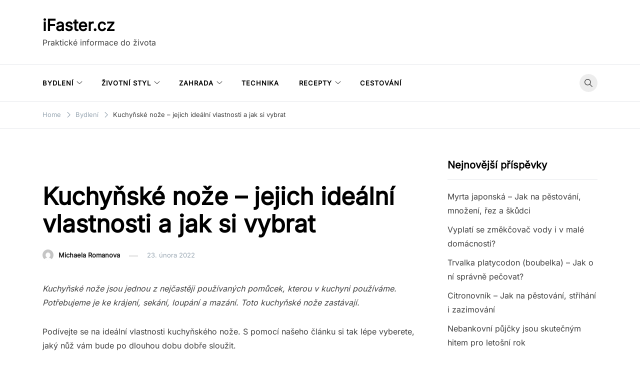

--- FILE ---
content_type: text/html; charset=UTF-8
request_url: https://www.ifaster.cz/kuchynske-noze/
body_size: 30338
content:
<!doctype html>
<html lang="cs">
<head><meta charset="UTF-8"><script>if(navigator.userAgent.match(/MSIE|Internet Explorer/i)||navigator.userAgent.match(/Trident\/7\..*?rv:11/i)){var href=document.location.href;if(!href.match(/[?&]nowprocket/)){if(href.indexOf("?")==-1){if(href.indexOf("#")==-1){document.location.href=href+"?nowprocket=1"}else{document.location.href=href.replace("#","?nowprocket=1#")}}else{if(href.indexOf("#")==-1){document.location.href=href+"&nowprocket=1"}else{document.location.href=href.replace("#","&nowprocket=1#")}}}}</script><script>(()=>{class RocketLazyLoadScripts{constructor(){this.v="2.0.4",this.userEvents=["keydown","keyup","mousedown","mouseup","mousemove","mouseover","mouseout","touchmove","touchstart","touchend","touchcancel","wheel","click","dblclick","input"],this.attributeEvents=["onblur","onclick","oncontextmenu","ondblclick","onfocus","onmousedown","onmouseenter","onmouseleave","onmousemove","onmouseout","onmouseover","onmouseup","onmousewheel","onscroll","onsubmit"]}async t(){this.i(),this.o(),/iP(ad|hone)/.test(navigator.userAgent)&&this.h(),this.u(),this.l(this),this.m(),this.k(this),this.p(this),this._(),await Promise.all([this.R(),this.L()]),this.lastBreath=Date.now(),this.S(this),this.P(),this.D(),this.O(),this.M(),await this.C(this.delayedScripts.normal),await this.C(this.delayedScripts.defer),await this.C(this.delayedScripts.async),await this.T(),await this.F(),await this.j(),await this.A(),window.dispatchEvent(new Event("rocket-allScriptsLoaded")),this.everythingLoaded=!0,this.lastTouchEnd&&await new Promise(t=>setTimeout(t,500-Date.now()+this.lastTouchEnd)),this.I(),this.H(),this.U(),this.W()}i(){this.CSPIssue=sessionStorage.getItem("rocketCSPIssue"),document.addEventListener("securitypolicyviolation",t=>{this.CSPIssue||"script-src-elem"!==t.violatedDirective||"data"!==t.blockedURI||(this.CSPIssue=!0,sessionStorage.setItem("rocketCSPIssue",!0))},{isRocket:!0})}o(){window.addEventListener("pageshow",t=>{this.persisted=t.persisted,this.realWindowLoadedFired=!0},{isRocket:!0}),window.addEventListener("pagehide",()=>{this.onFirstUserAction=null},{isRocket:!0})}h(){let t;function e(e){t=e}window.addEventListener("touchstart",e,{isRocket:!0}),window.addEventListener("touchend",function i(o){o.changedTouches[0]&&t.changedTouches[0]&&Math.abs(o.changedTouches[0].pageX-t.changedTouches[0].pageX)<10&&Math.abs(o.changedTouches[0].pageY-t.changedTouches[0].pageY)<10&&o.timeStamp-t.timeStamp<200&&(window.removeEventListener("touchstart",e,{isRocket:!0}),window.removeEventListener("touchend",i,{isRocket:!0}),"INPUT"===o.target.tagName&&"text"===o.target.type||(o.target.dispatchEvent(new TouchEvent("touchend",{target:o.target,bubbles:!0})),o.target.dispatchEvent(new MouseEvent("mouseover",{target:o.target,bubbles:!0})),o.target.dispatchEvent(new PointerEvent("click",{target:o.target,bubbles:!0,cancelable:!0,detail:1,clientX:o.changedTouches[0].clientX,clientY:o.changedTouches[0].clientY})),event.preventDefault()))},{isRocket:!0})}q(t){this.userActionTriggered||("mousemove"!==t.type||this.firstMousemoveIgnored?"keyup"===t.type||"mouseover"===t.type||"mouseout"===t.type||(this.userActionTriggered=!0,this.onFirstUserAction&&this.onFirstUserAction()):this.firstMousemoveIgnored=!0),"click"===t.type&&t.preventDefault(),t.stopPropagation(),t.stopImmediatePropagation(),"touchstart"===this.lastEvent&&"touchend"===t.type&&(this.lastTouchEnd=Date.now()),"click"===t.type&&(this.lastTouchEnd=0),this.lastEvent=t.type,t.composedPath&&t.composedPath()[0].getRootNode()instanceof ShadowRoot&&(t.rocketTarget=t.composedPath()[0]),this.savedUserEvents.push(t)}u(){this.savedUserEvents=[],this.userEventHandler=this.q.bind(this),this.userEvents.forEach(t=>window.addEventListener(t,this.userEventHandler,{passive:!1,isRocket:!0})),document.addEventListener("visibilitychange",this.userEventHandler,{isRocket:!0})}U(){this.userEvents.forEach(t=>window.removeEventListener(t,this.userEventHandler,{passive:!1,isRocket:!0})),document.removeEventListener("visibilitychange",this.userEventHandler,{isRocket:!0}),this.savedUserEvents.forEach(t=>{(t.rocketTarget||t.target).dispatchEvent(new window[t.constructor.name](t.type,t))})}m(){const t="return false",e=Array.from(this.attributeEvents,t=>"data-rocket-"+t),i="["+this.attributeEvents.join("],[")+"]",o="[data-rocket-"+this.attributeEvents.join("],[data-rocket-")+"]",s=(e,i,o)=>{o&&o!==t&&(e.setAttribute("data-rocket-"+i,o),e["rocket"+i]=new Function("event",o),e.setAttribute(i,t))};new MutationObserver(t=>{for(const n of t)"attributes"===n.type&&(n.attributeName.startsWith("data-rocket-")||this.everythingLoaded?n.attributeName.startsWith("data-rocket-")&&this.everythingLoaded&&this.N(n.target,n.attributeName.substring(12)):s(n.target,n.attributeName,n.target.getAttribute(n.attributeName))),"childList"===n.type&&n.addedNodes.forEach(t=>{if(t.nodeType===Node.ELEMENT_NODE)if(this.everythingLoaded)for(const i of[t,...t.querySelectorAll(o)])for(const t of i.getAttributeNames())e.includes(t)&&this.N(i,t.substring(12));else for(const e of[t,...t.querySelectorAll(i)])for(const t of e.getAttributeNames())this.attributeEvents.includes(t)&&s(e,t,e.getAttribute(t))})}).observe(document,{subtree:!0,childList:!0,attributeFilter:[...this.attributeEvents,...e]})}I(){this.attributeEvents.forEach(t=>{document.querySelectorAll("[data-rocket-"+t+"]").forEach(e=>{this.N(e,t)})})}N(t,e){const i=t.getAttribute("data-rocket-"+e);i&&(t.setAttribute(e,i),t.removeAttribute("data-rocket-"+e))}k(t){Object.defineProperty(HTMLElement.prototype,"onclick",{get(){return this.rocketonclick||null},set(e){this.rocketonclick=e,this.setAttribute(t.everythingLoaded?"onclick":"data-rocket-onclick","this.rocketonclick(event)")}})}S(t){function e(e,i){let o=e[i];e[i]=null,Object.defineProperty(e,i,{get:()=>o,set(s){t.everythingLoaded?o=s:e["rocket"+i]=o=s}})}e(document,"onreadystatechange"),e(window,"onload"),e(window,"onpageshow");try{Object.defineProperty(document,"readyState",{get:()=>t.rocketReadyState,set(e){t.rocketReadyState=e},configurable:!0}),document.readyState="loading"}catch(t){console.log("WPRocket DJE readyState conflict, bypassing")}}l(t){this.originalAddEventListener=EventTarget.prototype.addEventListener,this.originalRemoveEventListener=EventTarget.prototype.removeEventListener,this.savedEventListeners=[],EventTarget.prototype.addEventListener=function(e,i,o){o&&o.isRocket||!t.B(e,this)&&!t.userEvents.includes(e)||t.B(e,this)&&!t.userActionTriggered||e.startsWith("rocket-")||t.everythingLoaded?t.originalAddEventListener.call(this,e,i,o):(t.savedEventListeners.push({target:this,remove:!1,type:e,func:i,options:o}),"mouseenter"!==e&&"mouseleave"!==e||t.originalAddEventListener.call(this,e,t.savedUserEvents.push,o))},EventTarget.prototype.removeEventListener=function(e,i,o){o&&o.isRocket||!t.B(e,this)&&!t.userEvents.includes(e)||t.B(e,this)&&!t.userActionTriggered||e.startsWith("rocket-")||t.everythingLoaded?t.originalRemoveEventListener.call(this,e,i,o):t.savedEventListeners.push({target:this,remove:!0,type:e,func:i,options:o})}}J(t,e){this.savedEventListeners=this.savedEventListeners.filter(i=>{let o=i.type,s=i.target||window;return e!==o||t!==s||(this.B(o,s)&&(i.type="rocket-"+o),this.$(i),!1)})}H(){EventTarget.prototype.addEventListener=this.originalAddEventListener,EventTarget.prototype.removeEventListener=this.originalRemoveEventListener,this.savedEventListeners.forEach(t=>this.$(t))}$(t){t.remove?this.originalRemoveEventListener.call(t.target,t.type,t.func,t.options):this.originalAddEventListener.call(t.target,t.type,t.func,t.options)}p(t){let e;function i(e){return t.everythingLoaded?e:e.split(" ").map(t=>"load"===t||t.startsWith("load.")?"rocket-jquery-load":t).join(" ")}function o(o){function s(e){const s=o.fn[e];o.fn[e]=o.fn.init.prototype[e]=function(){return this[0]===window&&t.userActionTriggered&&("string"==typeof arguments[0]||arguments[0]instanceof String?arguments[0]=i(arguments[0]):"object"==typeof arguments[0]&&Object.keys(arguments[0]).forEach(t=>{const e=arguments[0][t];delete arguments[0][t],arguments[0][i(t)]=e})),s.apply(this,arguments),this}}if(o&&o.fn&&!t.allJQueries.includes(o)){const e={DOMContentLoaded:[],"rocket-DOMContentLoaded":[]};for(const t in e)document.addEventListener(t,()=>{e[t].forEach(t=>t())},{isRocket:!0});o.fn.ready=o.fn.init.prototype.ready=function(i){function s(){parseInt(o.fn.jquery)>2?setTimeout(()=>i.bind(document)(o)):i.bind(document)(o)}return"function"==typeof i&&(t.realDomReadyFired?!t.userActionTriggered||t.fauxDomReadyFired?s():e["rocket-DOMContentLoaded"].push(s):e.DOMContentLoaded.push(s)),o([])},s("on"),s("one"),s("off"),t.allJQueries.push(o)}e=o}t.allJQueries=[],o(window.jQuery),Object.defineProperty(window,"jQuery",{get:()=>e,set(t){o(t)}})}P(){const t=new Map;document.write=document.writeln=function(e){const i=document.currentScript,o=document.createRange(),s=i.parentElement;let n=t.get(i);void 0===n&&(n=i.nextSibling,t.set(i,n));const c=document.createDocumentFragment();o.setStart(c,0),c.appendChild(o.createContextualFragment(e)),s.insertBefore(c,n)}}async R(){return new Promise(t=>{this.userActionTriggered?t():this.onFirstUserAction=t})}async L(){return new Promise(t=>{document.addEventListener("DOMContentLoaded",()=>{this.realDomReadyFired=!0,t()},{isRocket:!0})})}async j(){return this.realWindowLoadedFired?Promise.resolve():new Promise(t=>{window.addEventListener("load",t,{isRocket:!0})})}M(){this.pendingScripts=[];this.scriptsMutationObserver=new MutationObserver(t=>{for(const e of t)e.addedNodes.forEach(t=>{"SCRIPT"!==t.tagName||t.noModule||t.isWPRocket||this.pendingScripts.push({script:t,promise:new Promise(e=>{const i=()=>{const i=this.pendingScripts.findIndex(e=>e.script===t);i>=0&&this.pendingScripts.splice(i,1),e()};t.addEventListener("load",i,{isRocket:!0}),t.addEventListener("error",i,{isRocket:!0}),setTimeout(i,1e3)})})})}),this.scriptsMutationObserver.observe(document,{childList:!0,subtree:!0})}async F(){await this.X(),this.pendingScripts.length?(await this.pendingScripts[0].promise,await this.F()):this.scriptsMutationObserver.disconnect()}D(){this.delayedScripts={normal:[],async:[],defer:[]},document.querySelectorAll("script[type$=rocketlazyloadscript]").forEach(t=>{t.hasAttribute("data-rocket-src")?t.hasAttribute("async")&&!1!==t.async?this.delayedScripts.async.push(t):t.hasAttribute("defer")&&!1!==t.defer||"module"===t.getAttribute("data-rocket-type")?this.delayedScripts.defer.push(t):this.delayedScripts.normal.push(t):this.delayedScripts.normal.push(t)})}async _(){await this.L();let t=[];document.querySelectorAll("script[type$=rocketlazyloadscript][data-rocket-src]").forEach(e=>{let i=e.getAttribute("data-rocket-src");if(i&&!i.startsWith("data:")){i.startsWith("//")&&(i=location.protocol+i);try{const o=new URL(i).origin;o!==location.origin&&t.push({src:o,crossOrigin:e.crossOrigin||"module"===e.getAttribute("data-rocket-type")})}catch(t){}}}),t=[...new Map(t.map(t=>[JSON.stringify(t),t])).values()],this.Y(t,"preconnect")}async G(t){if(await this.K(),!0!==t.noModule||!("noModule"in HTMLScriptElement.prototype))return new Promise(e=>{let i;function o(){(i||t).setAttribute("data-rocket-status","executed"),e()}try{if(navigator.userAgent.includes("Firefox/")||""===navigator.vendor||this.CSPIssue)i=document.createElement("script"),[...t.attributes].forEach(t=>{let e=t.nodeName;"type"!==e&&("data-rocket-type"===e&&(e="type"),"data-rocket-src"===e&&(e="src"),i.setAttribute(e,t.nodeValue))}),t.text&&(i.text=t.text),t.nonce&&(i.nonce=t.nonce),i.hasAttribute("src")?(i.addEventListener("load",o,{isRocket:!0}),i.addEventListener("error",()=>{i.setAttribute("data-rocket-status","failed-network"),e()},{isRocket:!0}),setTimeout(()=>{i.isConnected||e()},1)):(i.text=t.text,o()),i.isWPRocket=!0,t.parentNode.replaceChild(i,t);else{const i=t.getAttribute("data-rocket-type"),s=t.getAttribute("data-rocket-src");i?(t.type=i,t.removeAttribute("data-rocket-type")):t.removeAttribute("type"),t.addEventListener("load",o,{isRocket:!0}),t.addEventListener("error",i=>{this.CSPIssue&&i.target.src.startsWith("data:")?(console.log("WPRocket: CSP fallback activated"),t.removeAttribute("src"),this.G(t).then(e)):(t.setAttribute("data-rocket-status","failed-network"),e())},{isRocket:!0}),s?(t.fetchPriority="high",t.removeAttribute("data-rocket-src"),t.src=s):t.src="data:text/javascript;base64,"+window.btoa(unescape(encodeURIComponent(t.text)))}}catch(i){t.setAttribute("data-rocket-status","failed-transform"),e()}});t.setAttribute("data-rocket-status","skipped")}async C(t){const e=t.shift();return e?(e.isConnected&&await this.G(e),this.C(t)):Promise.resolve()}O(){this.Y([...this.delayedScripts.normal,...this.delayedScripts.defer,...this.delayedScripts.async],"preload")}Y(t,e){this.trash=this.trash||[];let i=!0;var o=document.createDocumentFragment();t.forEach(t=>{const s=t.getAttribute&&t.getAttribute("data-rocket-src")||t.src;if(s&&!s.startsWith("data:")){const n=document.createElement("link");n.href=s,n.rel=e,"preconnect"!==e&&(n.as="script",n.fetchPriority=i?"high":"low"),t.getAttribute&&"module"===t.getAttribute("data-rocket-type")&&(n.crossOrigin=!0),t.crossOrigin&&(n.crossOrigin=t.crossOrigin),t.integrity&&(n.integrity=t.integrity),t.nonce&&(n.nonce=t.nonce),o.appendChild(n),this.trash.push(n),i=!1}}),document.head.appendChild(o)}W(){this.trash.forEach(t=>t.remove())}async T(){try{document.readyState="interactive"}catch(t){}this.fauxDomReadyFired=!0;try{await this.K(),this.J(document,"readystatechange"),document.dispatchEvent(new Event("rocket-readystatechange")),await this.K(),document.rocketonreadystatechange&&document.rocketonreadystatechange(),await this.K(),this.J(document,"DOMContentLoaded"),document.dispatchEvent(new Event("rocket-DOMContentLoaded")),await this.K(),this.J(window,"DOMContentLoaded"),window.dispatchEvent(new Event("rocket-DOMContentLoaded"))}catch(t){console.error(t)}}async A(){try{document.readyState="complete"}catch(t){}try{await this.K(),this.J(document,"readystatechange"),document.dispatchEvent(new Event("rocket-readystatechange")),await this.K(),document.rocketonreadystatechange&&document.rocketonreadystatechange(),await this.K(),this.J(window,"load"),window.dispatchEvent(new Event("rocket-load")),await this.K(),window.rocketonload&&window.rocketonload(),await this.K(),this.allJQueries.forEach(t=>t(window).trigger("rocket-jquery-load")),await this.K(),this.J(window,"pageshow");const t=new Event("rocket-pageshow");t.persisted=this.persisted,window.dispatchEvent(t),await this.K(),window.rocketonpageshow&&window.rocketonpageshow({persisted:this.persisted})}catch(t){console.error(t)}}async K(){Date.now()-this.lastBreath>45&&(await this.X(),this.lastBreath=Date.now())}async X(){return document.hidden?new Promise(t=>setTimeout(t)):new Promise(t=>requestAnimationFrame(t))}B(t,e){return e===document&&"readystatechange"===t||(e===document&&"DOMContentLoaded"===t||(e===window&&"DOMContentLoaded"===t||(e===window&&"load"===t||e===window&&"pageshow"===t)))}static run(){(new RocketLazyLoadScripts).t()}}RocketLazyLoadScripts.run()})();</script>
	
	<meta name="viewport" content="width=device-width, initial-scale=1">
	<link rel="profile" href="https://gmpg.org/xfn/11">

	<noscript><style id="rocket-lazyload-nojs-css">.rll-youtube-player, [data-lazy-src]{display:none !important;}</style></noscript><meta name='robots' content='index, follow, max-snippet:-1, max-image-preview:large, max-video-preview:-1' />
	<style></style>
	
	<!-- This site is optimized with the Yoast SEO plugin v26.8 - https://yoast.com/product/yoast-seo-wordpress/ -->
	<title>Kuchyňské nože - jejich ideální vlastnosti a jak si vybrat - iFaster.cz</title>
<link data-rocket-preload as="style" href="https://fonts.googleapis.com/css?family=Inter%3Aregular%7CInter%3Aregular&#038;subset=latin&#038;display=swap" rel="preload">
<link href="https://fonts.googleapis.com/css?family=Inter%3Aregular%7CInter%3Aregular&#038;subset=latin&#038;display=swap" media="print" onload="this.media=&#039;all&#039;" rel="stylesheet">
<style id="wpr-usedcss">img:is([sizes=auto i],[sizes^="auto," i]){contain-intrinsic-size:3000px 1500px}img.emoji{display:inline!important;border:none!important;box-shadow:none!important;height:1em!important;width:1em!important;margin:0 .07em!important;vertical-align:-.1em!important;background:0 0!important;padding:0!important}:where(.wp-block-button__link){border-radius:9999px;box-shadow:none;padding:calc(.667em + 2px) calc(1.333em + 2px);text-decoration:none}:root :where(.wp-block-button .wp-block-button__link.is-style-outline),:root :where(.wp-block-button.is-style-outline>.wp-block-button__link){border:2px solid;padding:.667em 1.333em}:root :where(.wp-block-button .wp-block-button__link.is-style-outline:not(.has-text-color)),:root :where(.wp-block-button.is-style-outline>.wp-block-button__link:not(.has-text-color)){color:currentColor}:root :where(.wp-block-button .wp-block-button__link.is-style-outline:not(.has-background)),:root :where(.wp-block-button.is-style-outline>.wp-block-button__link:not(.has-background)){background-color:initial;background-image:none}:where(.wp-block-calendar table:not(.has-background) th){background:#ddd}:where(.wp-block-columns){margin-bottom:1.75em}:where(.wp-block-columns.has-background){padding:1.25em 2.375em}:where(.wp-block-post-comments input[type=submit]){border:none}:where(.wp-block-cover-image:not(.has-text-color)),:where(.wp-block-cover:not(.has-text-color)){color:#fff}:where(.wp-block-cover-image.is-light:not(.has-text-color)),:where(.wp-block-cover.is-light:not(.has-text-color)){color:#000}:root :where(.wp-block-cover h1:not(.has-text-color)),:root :where(.wp-block-cover h2:not(.has-text-color)),:root :where(.wp-block-cover h3:not(.has-text-color)),:root :where(.wp-block-cover h4:not(.has-text-color)),:root :where(.wp-block-cover h5:not(.has-text-color)),:root :where(.wp-block-cover h6:not(.has-text-color)),:root :where(.wp-block-cover p:not(.has-text-color)){color:inherit}:where(.wp-block-file){margin-bottom:1.5em}:where(.wp-block-file__button){border-radius:2em;display:inline-block;padding:.5em 1em}:where(.wp-block-file__button):is(a):active,:where(.wp-block-file__button):is(a):focus,:where(.wp-block-file__button):is(a):hover,:where(.wp-block-file__button):is(a):visited{box-shadow:none;color:#fff;opacity:.85;text-decoration:none}:where(.wp-block-group.wp-block-group-is-layout-constrained){position:relative}.wp-block-image>a,.wp-block-image>figure>a{display:inline-block}.wp-block-image img{box-sizing:border-box;height:auto;max-width:100%;vertical-align:bottom}@media not (prefers-reduced-motion){.wp-block-image img.hide{visibility:hidden}}.wp-block-image :where(figcaption){margin-bottom:1em;margin-top:.5em}:root :where(.wp-block-image.is-style-rounded img,.wp-block-image .is-style-rounded img){border-radius:9999px}.wp-block-image figure{margin:0}:where(.wp-block-latest-comments:not([style*=line-height] .wp-block-latest-comments__comment)){line-height:1.1}:where(.wp-block-latest-comments:not([style*=line-height] .wp-block-latest-comments__comment-excerpt p)){line-height:1.8}:root :where(.wp-block-latest-posts.is-grid){padding:0}:root :where(.wp-block-latest-posts.wp-block-latest-posts__list){padding-left:0}ol,ul{box-sizing:border-box}:root :where(.wp-block-list.has-background){padding:1.25em 2.375em}:where(.wp-block-navigation.has-background .wp-block-navigation-item a:not(.wp-element-button)),:where(.wp-block-navigation.has-background .wp-block-navigation-submenu a:not(.wp-element-button)){padding:.5em 1em}:where(.wp-block-navigation .wp-block-navigation__submenu-container .wp-block-navigation-item a:not(.wp-element-button)),:where(.wp-block-navigation .wp-block-navigation__submenu-container .wp-block-navigation-submenu a:not(.wp-element-button)),:where(.wp-block-navigation .wp-block-navigation__submenu-container .wp-block-navigation-submenu button.wp-block-navigation-item__content),:where(.wp-block-navigation .wp-block-navigation__submenu-container .wp-block-pages-list__item button.wp-block-navigation-item__content){padding:.5em 1em}:root :where(p.has-background){padding:1.25em 2.375em}:where(p.has-text-color:not(.has-link-color)) a{color:inherit}:where(.wp-block-post-comments-form) input:not([type=submit]),:where(.wp-block-post-comments-form) textarea{border:1px solid #949494;font-family:inherit;font-size:1em}:where(.wp-block-post-comments-form) input:where(:not([type=submit]):not([type=checkbox])),:where(.wp-block-post-comments-form) textarea{padding:calc(.667em + 2px)}:where(.wp-block-post-excerpt){box-sizing:border-box;margin-bottom:var(--wp--style--block-gap);margin-top:var(--wp--style--block-gap)}:where(.wp-block-preformatted.has-background){padding:1.25em 2.375em}:where(.wp-block-search__button){border:1px solid #ccc;padding:6px 10px}:where(.wp-block-search__input){font-family:inherit;font-size:inherit;font-style:inherit;font-weight:inherit;letter-spacing:inherit;line-height:inherit;text-transform:inherit}:where(.wp-block-search__button-inside .wp-block-search__inside-wrapper){border:1px solid #949494;box-sizing:border-box;padding:4px}:where(.wp-block-search__button-inside .wp-block-search__inside-wrapper) .wp-block-search__input{border:none;border-radius:0;padding:0 4px}:where(.wp-block-search__button-inside .wp-block-search__inside-wrapper) .wp-block-search__input:focus{outline:0}:where(.wp-block-search__button-inside .wp-block-search__inside-wrapper) :where(.wp-block-search__button){padding:4px 8px}:root :where(.wp-block-separator.is-style-dots){height:auto;line-height:1;text-align:center}:root :where(.wp-block-separator.is-style-dots):before{color:currentColor;content:"···";font-family:serif;font-size:1.5em;letter-spacing:2em;padding-left:2em}:root :where(.wp-block-site-logo.is-style-rounded){border-radius:9999px}:where(.wp-block-social-links:not(.is-style-logos-only)) .wp-social-link{background-color:#f0f0f0;color:#444}:where(.wp-block-social-links:not(.is-style-logos-only)) .wp-social-link-amazon{background-color:#f90;color:#fff}:where(.wp-block-social-links:not(.is-style-logos-only)) .wp-social-link-bandcamp{background-color:#1ea0c3;color:#fff}:where(.wp-block-social-links:not(.is-style-logos-only)) .wp-social-link-behance{background-color:#0757fe;color:#fff}:where(.wp-block-social-links:not(.is-style-logos-only)) .wp-social-link-bluesky{background-color:#0a7aff;color:#fff}:where(.wp-block-social-links:not(.is-style-logos-only)) .wp-social-link-codepen{background-color:#1e1f26;color:#fff}:where(.wp-block-social-links:not(.is-style-logos-only)) .wp-social-link-deviantart{background-color:#02e49b;color:#fff}:where(.wp-block-social-links:not(.is-style-logos-only)) .wp-social-link-discord{background-color:#5865f2;color:#fff}:where(.wp-block-social-links:not(.is-style-logos-only)) .wp-social-link-dribbble{background-color:#e94c89;color:#fff}:where(.wp-block-social-links:not(.is-style-logos-only)) .wp-social-link-dropbox{background-color:#4280ff;color:#fff}:where(.wp-block-social-links:not(.is-style-logos-only)) .wp-social-link-etsy{background-color:#f45800;color:#fff}:where(.wp-block-social-links:not(.is-style-logos-only)) .wp-social-link-facebook{background-color:#0866ff;color:#fff}:where(.wp-block-social-links:not(.is-style-logos-only)) .wp-social-link-fivehundredpx{background-color:#000;color:#fff}:where(.wp-block-social-links:not(.is-style-logos-only)) .wp-social-link-flickr{background-color:#0461dd;color:#fff}:where(.wp-block-social-links:not(.is-style-logos-only)) .wp-social-link-foursquare{background-color:#e65678;color:#fff}:where(.wp-block-social-links:not(.is-style-logos-only)) .wp-social-link-github{background-color:#24292d;color:#fff}:where(.wp-block-social-links:not(.is-style-logos-only)) .wp-social-link-goodreads{background-color:#eceadd;color:#382110}:where(.wp-block-social-links:not(.is-style-logos-only)) .wp-social-link-google{background-color:#ea4434;color:#fff}:where(.wp-block-social-links:not(.is-style-logos-only)) .wp-social-link-gravatar{background-color:#1d4fc4;color:#fff}:where(.wp-block-social-links:not(.is-style-logos-only)) .wp-social-link-instagram{background-color:#f00075;color:#fff}:where(.wp-block-social-links:not(.is-style-logos-only)) .wp-social-link-lastfm{background-color:#e21b24;color:#fff}:where(.wp-block-social-links:not(.is-style-logos-only)) .wp-social-link-linkedin{background-color:#0d66c2;color:#fff}:where(.wp-block-social-links:not(.is-style-logos-only)) .wp-social-link-mastodon{background-color:#3288d4;color:#fff}:where(.wp-block-social-links:not(.is-style-logos-only)) .wp-social-link-medium{background-color:#000;color:#fff}:where(.wp-block-social-links:not(.is-style-logos-only)) .wp-social-link-meetup{background-color:#f6405f;color:#fff}:where(.wp-block-social-links:not(.is-style-logos-only)) .wp-social-link-patreon{background-color:#000;color:#fff}:where(.wp-block-social-links:not(.is-style-logos-only)) .wp-social-link-pinterest{background-color:#e60122;color:#fff}:where(.wp-block-social-links:not(.is-style-logos-only)) .wp-social-link-pocket{background-color:#ef4155;color:#fff}:where(.wp-block-social-links:not(.is-style-logos-only)) .wp-social-link-reddit{background-color:#ff4500;color:#fff}:where(.wp-block-social-links:not(.is-style-logos-only)) .wp-social-link-skype{background-color:#0478d7;color:#fff}:where(.wp-block-social-links:not(.is-style-logos-only)) .wp-social-link-snapchat{background-color:#fefc00;color:#fff;stroke:#000}:where(.wp-block-social-links:not(.is-style-logos-only)) .wp-social-link-soundcloud{background-color:#ff5600;color:#fff}:where(.wp-block-social-links:not(.is-style-logos-only)) .wp-social-link-spotify{background-color:#1bd760;color:#fff}:where(.wp-block-social-links:not(.is-style-logos-only)) .wp-social-link-telegram{background-color:#2aabee;color:#fff}:where(.wp-block-social-links:not(.is-style-logos-only)) .wp-social-link-threads{background-color:#000;color:#fff}:where(.wp-block-social-links:not(.is-style-logos-only)) .wp-social-link-tiktok{background-color:#000;color:#fff}:where(.wp-block-social-links:not(.is-style-logos-only)) .wp-social-link-tumblr{background-color:#011835;color:#fff}:where(.wp-block-social-links:not(.is-style-logos-only)) .wp-social-link-twitch{background-color:#6440a4;color:#fff}:where(.wp-block-social-links:not(.is-style-logos-only)) .wp-social-link-twitter{background-color:#1da1f2;color:#fff}:where(.wp-block-social-links:not(.is-style-logos-only)) .wp-social-link-vimeo{background-color:#1eb7ea;color:#fff}:where(.wp-block-social-links:not(.is-style-logos-only)) .wp-social-link-vk{background-color:#4680c2;color:#fff}:where(.wp-block-social-links:not(.is-style-logos-only)) .wp-social-link-wordpress{background-color:#3499cd;color:#fff}:where(.wp-block-social-links:not(.is-style-logos-only)) .wp-social-link-whatsapp{background-color:#25d366;color:#fff}:where(.wp-block-social-links:not(.is-style-logos-only)) .wp-social-link-x{background-color:#000;color:#fff}:where(.wp-block-social-links:not(.is-style-logos-only)) .wp-social-link-yelp{background-color:#d32422;color:#fff}:where(.wp-block-social-links:not(.is-style-logos-only)) .wp-social-link-youtube{background-color:red;color:#fff}:where(.wp-block-social-links.is-style-logos-only) .wp-social-link{background:0 0}:where(.wp-block-social-links.is-style-logos-only) .wp-social-link svg{height:1.25em;width:1.25em}:where(.wp-block-social-links.is-style-logos-only) .wp-social-link-amazon{color:#f90}:where(.wp-block-social-links.is-style-logos-only) .wp-social-link-bandcamp{color:#1ea0c3}:where(.wp-block-social-links.is-style-logos-only) .wp-social-link-behance{color:#0757fe}:where(.wp-block-social-links.is-style-logos-only) .wp-social-link-bluesky{color:#0a7aff}:where(.wp-block-social-links.is-style-logos-only) .wp-social-link-codepen{color:#1e1f26}:where(.wp-block-social-links.is-style-logos-only) .wp-social-link-deviantart{color:#02e49b}:where(.wp-block-social-links.is-style-logos-only) .wp-social-link-discord{color:#5865f2}:where(.wp-block-social-links.is-style-logos-only) .wp-social-link-dribbble{color:#e94c89}:where(.wp-block-social-links.is-style-logos-only) .wp-social-link-dropbox{color:#4280ff}:where(.wp-block-social-links.is-style-logos-only) .wp-social-link-etsy{color:#f45800}:where(.wp-block-social-links.is-style-logos-only) .wp-social-link-facebook{color:#0866ff}:where(.wp-block-social-links.is-style-logos-only) .wp-social-link-fivehundredpx{color:#000}:where(.wp-block-social-links.is-style-logos-only) .wp-social-link-flickr{color:#0461dd}:where(.wp-block-social-links.is-style-logos-only) .wp-social-link-foursquare{color:#e65678}:where(.wp-block-social-links.is-style-logos-only) .wp-social-link-github{color:#24292d}:where(.wp-block-social-links.is-style-logos-only) .wp-social-link-goodreads{color:#382110}:where(.wp-block-social-links.is-style-logos-only) .wp-social-link-google{color:#ea4434}:where(.wp-block-social-links.is-style-logos-only) .wp-social-link-gravatar{color:#1d4fc4}:where(.wp-block-social-links.is-style-logos-only) .wp-social-link-instagram{color:#f00075}:where(.wp-block-social-links.is-style-logos-only) .wp-social-link-lastfm{color:#e21b24}:where(.wp-block-social-links.is-style-logos-only) .wp-social-link-linkedin{color:#0d66c2}:where(.wp-block-social-links.is-style-logos-only) .wp-social-link-mastodon{color:#3288d4}:where(.wp-block-social-links.is-style-logos-only) .wp-social-link-medium{color:#000}:where(.wp-block-social-links.is-style-logos-only) .wp-social-link-meetup{color:#f6405f}:where(.wp-block-social-links.is-style-logos-only) .wp-social-link-patreon{color:#000}:where(.wp-block-social-links.is-style-logos-only) .wp-social-link-pinterest{color:#e60122}:where(.wp-block-social-links.is-style-logos-only) .wp-social-link-pocket{color:#ef4155}:where(.wp-block-social-links.is-style-logos-only) .wp-social-link-reddit{color:#ff4500}:where(.wp-block-social-links.is-style-logos-only) .wp-social-link-skype{color:#0478d7}:where(.wp-block-social-links.is-style-logos-only) .wp-social-link-snapchat{color:#fff;stroke:#000}:where(.wp-block-social-links.is-style-logos-only) .wp-social-link-soundcloud{color:#ff5600}:where(.wp-block-social-links.is-style-logos-only) .wp-social-link-spotify{color:#1bd760}:where(.wp-block-social-links.is-style-logos-only) .wp-social-link-telegram{color:#2aabee}:where(.wp-block-social-links.is-style-logos-only) .wp-social-link-threads{color:#000}:where(.wp-block-social-links.is-style-logos-only) .wp-social-link-tiktok{color:#000}:where(.wp-block-social-links.is-style-logos-only) .wp-social-link-tumblr{color:#011835}:where(.wp-block-social-links.is-style-logos-only) .wp-social-link-twitch{color:#6440a4}:where(.wp-block-social-links.is-style-logos-only) .wp-social-link-twitter{color:#1da1f2}:where(.wp-block-social-links.is-style-logos-only) .wp-social-link-vimeo{color:#1eb7ea}:where(.wp-block-social-links.is-style-logos-only) .wp-social-link-vk{color:#4680c2}:where(.wp-block-social-links.is-style-logos-only) .wp-social-link-whatsapp{color:#25d366}:where(.wp-block-social-links.is-style-logos-only) .wp-social-link-wordpress{color:#3499cd}:where(.wp-block-social-links.is-style-logos-only) .wp-social-link-x{color:#000}:where(.wp-block-social-links.is-style-logos-only) .wp-social-link-yelp{color:#d32422}:where(.wp-block-social-links.is-style-logos-only) .wp-social-link-youtube{color:red}:root :where(.wp-block-social-links .wp-social-link a){padding:.25em}:root :where(.wp-block-social-links.is-style-logos-only .wp-social-link a){padding:0}:root :where(.wp-block-social-links.is-style-pill-shape .wp-social-link a){padding-left:.6666666667em;padding-right:.6666666667em}:root :where(.wp-block-tag-cloud.is-style-outline){display:flex;flex-wrap:wrap;gap:1ch}:root :where(.wp-block-tag-cloud.is-style-outline a){border:1px solid;font-size:unset!important;margin-right:0;padding:1ch 2ch;text-decoration:none!important}:root :where(.wp-block-table-of-contents){box-sizing:border-box}:where(.wp-block-term-description){box-sizing:border-box;margin-bottom:var(--wp--style--block-gap);margin-top:var(--wp--style--block-gap)}:where(pre.wp-block-verse){font-family:inherit}.entry-content{counter-reset:footnotes}:root{--wp--preset--font-size--normal:16px;--wp--preset--font-size--huge:42px}.screen-reader-text{border:0;clip-path:inset(50%);height:1px;margin:-1px;overflow:hidden;padding:0;position:absolute;width:1px;word-wrap:normal!important}.screen-reader-text:focus{background-color:#ddd;clip-path:none;color:#444;display:block;font-size:1em;height:auto;left:5px;line-height:normal;padding:15px 23px 14px;text-decoration:none;top:5px;width:auto;z-index:100000}html :where(.has-border-color){border-style:solid}html :where([style*=border-top-color]){border-top-style:solid}html :where([style*=border-right-color]){border-right-style:solid}html :where([style*=border-bottom-color]){border-bottom-style:solid}html :where([style*=border-left-color]){border-left-style:solid}html :where([style*=border-width]){border-style:solid}html :where([style*=border-top-width]){border-top-style:solid}html :where([style*=border-right-width]){border-right-style:solid}html :where([style*=border-bottom-width]){border-bottom-style:solid}html :where([style*=border-left-width]){border-left-style:solid}html :where(img[class*=wp-image-]){height:auto;max-width:100%}:where(figure){margin:0 0 1em}html :where(.is-position-sticky){--wp-admin--admin-bar--position-offset:var(--wp-admin--admin-bar--height,0px)}@media screen and (max-width:600px){html :where(.is-position-sticky){--wp-admin--admin-bar--position-offset:0px}}:root{--wp--preset--aspect-ratio--square:1;--wp--preset--aspect-ratio--4-3:4/3;--wp--preset--aspect-ratio--3-4:3/4;--wp--preset--aspect-ratio--3-2:3/2;--wp--preset--aspect-ratio--2-3:2/3;--wp--preset--aspect-ratio--16-9:16/9;--wp--preset--aspect-ratio--9-16:9/16;--wp--preset--color--black:#000000;--wp--preset--color--cyan-bluish-gray:#abb8c3;--wp--preset--color--white:#ffffff;--wp--preset--color--pale-pink:#f78da7;--wp--preset--color--vivid-red:#cf2e2e;--wp--preset--color--luminous-vivid-orange:#ff6900;--wp--preset--color--luminous-vivid-amber:#fcb900;--wp--preset--color--light-green-cyan:#7bdcb5;--wp--preset--color--vivid-green-cyan:#00d084;--wp--preset--color--pale-cyan-blue:#8ed1fc;--wp--preset--color--vivid-cyan-blue:#0693e3;--wp--preset--color--vivid-purple:#9b51e0;--wp--preset--gradient--vivid-cyan-blue-to-vivid-purple:linear-gradient(135deg,rgba(6, 147, 227, 1) 0%,rgb(155, 81, 224) 100%);--wp--preset--gradient--light-green-cyan-to-vivid-green-cyan:linear-gradient(135deg,rgb(122, 220, 180) 0%,rgb(0, 208, 130) 100%);--wp--preset--gradient--luminous-vivid-amber-to-luminous-vivid-orange:linear-gradient(135deg,rgba(252, 185, 0, 1) 0%,rgba(255, 105, 0, 1) 100%);--wp--preset--gradient--luminous-vivid-orange-to-vivid-red:linear-gradient(135deg,rgba(255, 105, 0, 1) 0%,rgb(207, 46, 46) 100%);--wp--preset--gradient--very-light-gray-to-cyan-bluish-gray:linear-gradient(135deg,rgb(238, 238, 238) 0%,rgb(169, 184, 195) 100%);--wp--preset--gradient--cool-to-warm-spectrum:linear-gradient(135deg,rgb(74, 234, 220) 0%,rgb(151, 120, 209) 20%,rgb(207, 42, 186) 40%,rgb(238, 44, 130) 60%,rgb(251, 105, 98) 80%,rgb(254, 248, 76) 100%);--wp--preset--gradient--blush-light-purple:linear-gradient(135deg,rgb(255, 206, 236) 0%,rgb(152, 150, 240) 100%);--wp--preset--gradient--blush-bordeaux:linear-gradient(135deg,rgb(254, 205, 165) 0%,rgb(254, 45, 45) 50%,rgb(107, 0, 62) 100%);--wp--preset--gradient--luminous-dusk:linear-gradient(135deg,rgb(255, 203, 112) 0%,rgb(199, 81, 192) 50%,rgb(65, 88, 208) 100%);--wp--preset--gradient--pale-ocean:linear-gradient(135deg,rgb(255, 245, 203) 0%,rgb(182, 227, 212) 50%,rgb(51, 167, 181) 100%);--wp--preset--gradient--electric-grass:linear-gradient(135deg,rgb(202, 248, 128) 0%,rgb(113, 206, 126) 100%);--wp--preset--gradient--midnight:linear-gradient(135deg,rgb(2, 3, 129) 0%,rgb(40, 116, 252) 100%);--wp--preset--font-size--small:var(--font-size-sm);--wp--preset--font-size--medium:20px;--wp--preset--font-size--large:var(--font-size-lg);--wp--preset--font-size--x-large:42px;--wp--preset--font-size--normal:var(--font-size-md);--wp--preset--font-size--larger:var(--font-size-xl);--wp--preset--font-size--extra-large:var(--font-size-2xl);--wp--preset--font-size--huge:var(--font-size-3xl);--wp--preset--font-size--gigantic:var(--font-size-4xl);--wp--preset--spacing--20:0.44rem;--wp--preset--spacing--30:0.67rem;--wp--preset--spacing--40:1rem;--wp--preset--spacing--50:1.5rem;--wp--preset--spacing--60:2.25rem;--wp--preset--spacing--70:3.38rem;--wp--preset--spacing--80:5.06rem;--wp--preset--shadow--natural:6px 6px 9px rgba(0, 0, 0, .2);--wp--preset--shadow--deep:12px 12px 50px rgba(0, 0, 0, .4);--wp--preset--shadow--sharp:6px 6px 0px rgba(0, 0, 0, .2);--wp--preset--shadow--outlined:6px 6px 0px -3px rgba(255, 255, 255, 1),6px 6px rgba(0, 0, 0, 1);--wp--preset--shadow--crisp:6px 6px 0px rgba(0, 0, 0, 1)}:where(.is-layout-flex){gap:.5em}:where(.is-layout-grid){gap:.5em}:where(.wp-block-post-template.is-layout-flex){gap:1.25em}:where(.wp-block-post-template.is-layout-grid){gap:1.25em}:where(.wp-block-columns.is-layout-flex){gap:2em}:where(.wp-block-columns.is-layout-grid){gap:2em}:root :where(.wp-block-pullquote){font-size:1.5em;line-height:1.6}@font-face{font-family:Inter;font-style:normal;font-weight:400;font-display:swap;src:url(https://fonts.gstatic.com/s/inter/v18/UcCO3FwrK3iLTeHuS_nVMrMxCp50SjIw2boKoduKmMEVuLyfAZFhiI2B.woff2) format('woff2');unicode-range:U+0100-02BA,U+02BD-02C5,U+02C7-02CC,U+02CE-02D7,U+02DD-02FF,U+0304,U+0308,U+0329,U+1D00-1DBF,U+1E00-1E9F,U+1EF2-1EFF,U+2020,U+20A0-20AB,U+20AD-20C0,U+2113,U+2C60-2C7F,U+A720-A7FF}@font-face{font-family:Inter;font-style:normal;font-weight:400;font-display:swap;src:url(https://fonts.gstatic.com/s/inter/v18/UcCO3FwrK3iLTeHuS_nVMrMxCp50SjIw2boKoduKmMEVuLyfAZ9hiA.woff2) format('woff2');unicode-range:U+0000-00FF,U+0131,U+0152-0153,U+02BB-02BC,U+02C6,U+02DA,U+02DC,U+0304,U+0308,U+0329,U+2000-206F,U+20AC,U+2122,U+2191,U+2193,U+2212,U+2215,U+FEFF,U+FFFD}:root{--post-elements-spacing:12px;--color-accent:#3861fc;--color-accent-dark:#1b3cb4;--color-secondary:#3ca273;--color-borders:#e4e6ea;--color-light-background:#eef0f5;--color-gray:#97a5b1;--color-dark-bg:#181a24;--color-white:#ffffff;--color-white-text:#ffffff;--color-headings:#000;--color-text:#404040;--font-size-sm:0.8125rem;--font-size-md:1rem;--font-size-lg:1.25rem;--font-size-xl:1.5rem;--font-size-2xl:2rem;--font-size-3xl:2.375rem;--font-size-4xl:3rem;--body-line-height:1.76;--headings-line-height:1.3;--headings-small-line-height:1.15}html{line-height:1.15;-webkit-text-size-adjust:100%}body{margin:0}main{display:block}h1{font-size:2em;margin:.67em 0}a{background-color:transparent}b,strong{font-weight:bolder}small{font-size:80%}img{border-style:none}button,input,textarea{font-family:inherit;font-size:100%;line-height:1.15;margin:0}button,input{overflow:visible}button{text-transform:none}[type=button],[type=submit],button{-webkit-appearance:button}[type=button]::-moz-focus-inner,[type=submit]::-moz-focus-inner,button::-moz-focus-inner{border-style:none;padding:0}[type=button]:-moz-focusring,[type=submit]:-moz-focusring,button:-moz-focusring{outline:ButtonText dotted 1px}textarea{overflow:auto}[type=number]::-webkit-inner-spin-button,[type=number]::-webkit-outer-spin-button{height:auto}[type=search]{-webkit-appearance:textfield;outline-offset:-2px}[type=search]::-webkit-search-decoration{-webkit-appearance:none}::-webkit-file-upload-button{-webkit-appearance:button;font:inherit}[hidden]{display:none}html{-webkit-box-sizing:border-box;box-sizing:border-box}body,button,input,textarea{color:var(--color-text);font-family:Inter,sans-serif;font-size:16px;line-height:var(--body-line-height)}body{-webkit-font-smoothing:antialiased}.site-title,h1,h2,h3,h4{color:var(--color-headings);clear:both;font-family:Inter,sans-serif;line-height:var(--headings-line-height);font-weight:600}h1{font-size:var(--font-size-4xl);line-height:var(--headings-small-line-height);margin:20px 0}h2{font-size:var(--font-size-3xl);margin:16px 0}h3{font-size:var(--font-size-2xl)}h4{font-size:var(--font-size-xl)}h3,h4{margin:14px 0}.entry-content h1{margin-top:46px;margin-bottom:32px}.entry-content h2{margin-top:38px;margin-bottom:24px}.entry-content h3{margin-top:34px;margin-bottom:20px}.entry-content h4{margin-top:30px}p{margin-top:0;margin-bottom:30px}em{font-style:italic}.voluto-icon{vertical-align:middle;fill:var(--color-text)}.voluto-icon svg{width:16px;height:16px}body{background:var(--color-white)}ol,ul{margin:0 0 20px;padding-left:20px}ol li,ul li{padding-bottom:5px}ul{list-style:disc}ol{list-style:decimal}li>ol,li>ul{margin:0;padding-left:20px}object{max-width:100%}img{height:auto;max-width:100%;vertical-align:top}figure{margin:0 0 1em}a{color:var(--color-accent);text-decoration:none;-webkit-transition:color .3s;transition:color .3s}a:visited{color:var(--color-accent)}a:active,a:focus,a:hover{color:var(--color-accent-dark)}a:focus{outline:dotted thin}a:active,a:hover{outline:0}.entry-content a{text-decoration:underline}a.button{text-decoration:none}.button,.widget .button,button,input[type=button],input[type=submit]{border:0;-webkit-box-shadow:none;box-shadow:none;background:var(--color-accent);color:#fff;padding:11px 24px;cursor:pointer;display:inline-block;-webkit-transition:.3s;transition:all .3s;border-radius:0;height:auto;border-radius:5px;letter-spacing:0;font-weight:600}.button:hover,.widget .button:hover,button:hover,input[type=button]:hover,input[type=submit]:hover{color:#fff;background-color:var(--color-accent-dark)}.button:active,.button:focus,.button:visited,.widget .button:active,.widget .button:focus,.widget .button:visited,button:active,button:focus,button:visited,input[type=button]:active,input[type=button]:focus,input[type=button]:visited,input[type=submit]:active,input[type=submit]:focus,input[type=submit]:visited{color:#fff}input[type=email],input[type=number],input[type=search],input[type=text],input[type=url],textarea{color:#666;border:1px solid var(--color-borders);border-radius:0;padding:10px 16px;border-radius:5px;max-width:100%}input[type=email]:focus,input[type=number]:focus,input[type=search]:focus,input[type=text]:focus,input[type=url]:focus,textarea:focus{color:#111}textarea{width:100%}.voluto-main-container{display:-webkit-box;display:-ms-flexbox;display:flex;-ms-flex-wrap:wrap;flex-wrap:wrap;margin-top:60px;margin-bottom:120px}.v-align{display:-webkit-box;display:-ms-flexbox;display:flex;-webkit-box-align:center;-ms-flex-align:center;align-items:center}.site-main{padding-right:60px;width:calc(100% - 300px)}.site-main.col-md-12{padding-right:15px}html{-webkit-box-sizing:border-box;box-sizing:border-box;-ms-overflow-style:scrollbar}*,::after,::before{-webkit-box-sizing:inherit;box-sizing:inherit}.container{width:100%;padding-right:15px;padding-left:15px;margin-right:auto;margin-left:auto}@media (min-width:576px){.container{max-width:540px}}@media (min-width:768px){.container{max-width:720px}}@media (min-width:992px){.container{max-width:960px}}@media (min-width:1200px){.container{max-width:1140px}}.row{display:-ms-flexbox;display:-webkit-box;display:flex;-ms-flex-wrap:wrap;flex-wrap:wrap;margin-right:-15px;margin-left:-15px}.col,.col-10,.col-12,.col-2,.col-3,.col-4,.col-8,.col-9,.col-lg-4,.col-md-12,.col-md-4,.col-md-6,.col-md-8{position:relative;width:100%;padding-right:15px;padding-left:15px}.col{-ms-flex-preferred-size:0;flex-basis:0;-ms-flex-positive:1;-webkit-box-flex:1;flex-grow:1;max-width:100%}.col-2{-ms-flex:0 0 16.666667%;-webkit-box-flex:0;flex:0 0 16.666667%;max-width:16.666667%}.col-3{-ms-flex:0 0 25%;-webkit-box-flex:0;flex:0 0 25%;max-width:25%}.col-4{-ms-flex:0 0 33.333333%;-webkit-box-flex:0;flex:0 0 33.333333%;max-width:33.333333%}.col-8{-ms-flex:0 0 66.666667%;-webkit-box-flex:0;flex:0 0 66.666667%;max-width:66.666667%}.col-9{-ms-flex:0 0 75%;-webkit-box-flex:0;flex:0 0 75%;max-width:75%}.col-10{-ms-flex:0 0 83.333333%;-webkit-box-flex:0;flex:0 0 83.333333%;max-width:83.333333%}.col-12{-ms-flex:0 0 100%;-webkit-box-flex:0;flex:0 0 100%;max-width:100%}@media (min-width:768px){.col-md-4{-ms-flex:0 0 33.333333%;-webkit-box-flex:0;flex:0 0 33.333333%;max-width:33.333333%}.col-md-6{-ms-flex:0 0 50%;-webkit-box-flex:0;flex:0 0 50%;max-width:50%}.col-md-8{-ms-flex:0 0 66.666667%;-webkit-box-flex:0;flex:0 0 66.666667%;max-width:66.666667%}.col-md-12{-ms-flex:0 0 100%;-webkit-box-flex:0;flex:0 0 100%;max-width:100%}}@media (min-width:992px){.col-lg-4{-ms-flex:0 0 33.333333%;-webkit-box-flex:0;flex:0 0 33.333333%;max-width:33.333333%}}.main-navigation{display:block;width:100%}.main-navigation ul{display:none;list-style:none;margin:0;padding-left:0}.main-navigation ul .icon-dropdown{margin-left:-16px;margin-right:16px}.main-navigation ul ul{visibility:hidden;background-color:#fff;-webkit-box-shadow:0 0 15px rgba(0,0,0,.1);box-shadow:0 0 15px rgba(0,0,0,.1);float:left;position:absolute;top:calc(100% + 30px);-webkit-transition:top .4s;transition:top .4s;left:-999em;z-index:99999;display:block;border-radius:15px}.main-navigation ul ul .icon-dropdown{-webkit-transform:rotate(-90deg);transform:rotate(-90deg);margin-right:0}.main-navigation ul ul svg{fill:var(--color-text)}.main-navigation ul ul a{padding:15px 0;border-bottom:1px solid var(--color-borders)}.main-navigation ul ul ul{left:-999em;top:calc(100% + 30px)}.main-navigation ul ul li{padding:0 30px}.main-navigation ul ul li.focus>ul,.main-navigation ul ul li:hover>ul{display:block;left:100%;top:0}.main-navigation ul ul li:first-of-type{padding-top:10px}.main-navigation ul ul li:last-of-type{padding-bottom:10px}.main-navigation ul ul li:last-of-type a{border-bottom:0}.main-navigation ul ul a{color:var(--color-headings);width:200px}.main-navigation ul li.focus>ul,.main-navigation ul li:hover>ul{left:auto;top:100%;visibility:visible}.main-navigation ul li.focus>ul ul,.main-navigation ul li:hover>ul ul{top:0}.main-navigation>div>ul>li:first-of-type a{padding-left:0}.main-navigation li{position:relative;padding-bottom:0;display:-webkit-box;display:-ms-flexbox;display:flex;-webkit-box-align:center;-ms-flex-align:center;align-items:center}.main-navigation a{display:block;text-decoration:none;color:var(--color-headings);padding:25px 20px;font-size:var(--font-size-sm);letter-spacing:1px;text-transform:uppercase;font-weight:600;-webkit-transition:opacity .3s;transition:opacity .3s}.main-navigation a:hover{opacity:.6}.sub-menu.toggled{left:auto;top:100%;visibility:visible}.main-navigation.toggled ul,.menu-toggle{display:block}.menu-toggle{background-color:transparent;padding:0}.menu-toggle:hover{background-color:transparent}.menu-toggle .voluto-icon,.menu-toggle svg{display:block;width:32px;height:32px}.menu-bar,.site-header{display:none}@media screen and (min-width:1025px){.menu-toggle,.mobile-header{display:none}.menu-bar,.site-header{display:block}.main-navigation ul{display:-webkit-box;display:-ms-flexbox;display:flex;-ms-flex-wrap:wrap;flex-wrap:wrap}}@media screen and (max-width:1024px){.main-navigation{position:fixed;left:-100%;-webkit-transition:.4s;transition:all .4s;top:0;-webkit-box-shadow:0 5px 15px 3px rgba(0,0,0,.07);box-shadow:0 5px 15px 3px rgba(0,0,0,.07);padding:75px 0 0;margin:0;z-index:99999;background-color:#fff;width:100%;max-width:300px;height:100%;overflow-y:auto}.admin-bar .main-navigation{top:32px}}.mobile-menu-active{overflow-y:hidden}.main-navigation.toggled{left:0}.main-navigation.toggled .mobile-menu-close{display:block}.main-navigation.toggled>div>ul>li:first-of-type a{padding-left:15px}.main-navigation.toggled ul ul li{padding-top:0;padding-bottom:0}.main-navigation.toggled li{display:block;text-align:left;margin:0}.main-navigation.toggled li.menu-item-has-children>a:after{display:none}.main-navigation.toggled .sub-menu{display:none;margin:0;list-style:none}.main-navigation.toggled .sub-menu li a:last-of-type{border:0}.main-navigation.toggled .sub-menu.toggled{display:block;position:static;float:none;-webkit-box-shadow:none;box-shadow:none;background-color:rgba(0,0,0,.07);border-radius:0}.main-navigation.toggled .sub-menu.toggled ul{background-color:transparent}.main-navigation.toggled .nav-menu{list-style:none;padding:0;margin:0}.main-navigation.toggled a{color:var(--color-text)}.main-navigation.toggled li{padding-bottom:0;position:relative;border-bottom:1px solid rgba(0,0,0,.08)}.main-navigation.toggled li>a{width:auto;width:calc(100% - 25px);display:block;padding:12px 35px 12px 15px;position:relative}.main-navigation.toggled li:last-of-type{border-bottom:0}.main-navigation.toggled ul ul .icon-dropdown{-webkit-transform:none!important;transform:none!important}.main-navigation.toggled .icon-dropdown{margin:0;position:absolute;top:12px;right:15px}.main-navigation.toggled .icon-dropdown .voluto-icon{display:inline;cursor:pointer}.main-navigation.toggled .icon-dropdown svg{width:25px;height:25px;fill:var(--color-text)!important}.main-navigation.toggled .icon-dropdown.toggled+.sub-menu{display:block;position:static;float:none;-webkit-box-shadow:none;box-shadow:none}.main-navigation.toggled .icon-dropdown span{-webkit-transition:-webkit-transform .2s;transition:-webkit-transform .2s;transition:transform .2s;transition:transform .2s,-webkit-transform .2s;display:block}.main-navigation.toggled .icon-dropdown span.submenu-exp{-webkit-transform:rotate(45deg);transform:rotate(45deg)}.nav-next{text-align:end}.mobile-menu-close{display:none;position:absolute;top:15px;right:15px;width:46px;height:46px;line-height:46px;border-radius:50%;background-color:fixed;text-align:center;cursor:pointer;background-color:rgba(0,0,0,.07)}.mobile-menu-close .voluto-icon{margin:0;line-height:1}.mobile-menu-close .voluto-icon svg{fill:var(--color-text)}.mobile-header .search-overlay-wrapper{top:0}.mobile-header .site-header-cart{margin-right:25px}.top-bar{padding:8px 0;font-size:var(--font-size-sm);background-color:var(--color-dark-bg);border-bottom:1px solid var(--color-borders);color:var(--color-white-text)}.top-bar a{color:var(--color-white-text)}.top-bar svg{fill:var(--color-white-text)}.site-header{background-color:var(--color-white)}.site-header .col-4 .row{width:100%}.site-header .align-right{text-align:right}.site-title{font-size:32px;font-size:2rem}.site-title a{color:var(--color-headings)}.site-description,.site-title{margin:0}.site-branding{padding-top:30px;padding-bottom:30px}.search-overlay-wrapper{position:absolute;top:calc(100% + 1px);left:0;width:100%;height:100%;z-index:999;left:-99999em;opacity:0;-webkit-transition:opacity .3s;transition:opacity .3s;visibility:hidden}.search-overlay-wrapper form{width:100%;border:0;background-color:#fff;display:-webkit-box;display:-ms-flexbox;display:flex;padding:30px;-webkit-box-shadow:0 5px 12px rgba(0,0,0,.15);box-shadow:0 5px 12px rgba(0,0,0,.15)}.search-overlay-wrapper label{-webkit-box-flex:1;-ms-flex-positive:1;flex-grow:1}.search-overlay-wrapper input[type=search]{display:block;width:100%;padding-left:15px}.search-overlay-wrapper.display-search{left:0;opacity:1;visibility:visible}.header-search-cancel,.header-search-toggle{cursor:pointer}.header-search-cancel.hide,.header-search-toggle.hide{display:none}.header-elements>*{margin-right:25px}.header-elements>:last-child{margin-right:0}.header-elements .button{white-space:nowrap}.menu-bar,.mobile-header{background-color:var(--color-white);border-bottom:1px solid var(--color-borders)}.menu-bar{border-top:1px solid var(--color-borders)}.menu-bar.isSticky{-webkit-box-shadow:0 5px 15px rgba(0,0,0,.05);box-shadow:0 5px 15px rgba(0,0,0,.05)}.has-sticky-header .menu-bar{z-index:999;position:sticky;top:0}.has-sticky-header.admin-bar .menu-bar{top:32px}.header-search-controls,.site-header-cart{width:36px;height:36px;background-color:rgba(0,0,0,.07);border-radius:50%;text-align:center;line-height:36px;-webkit-transition:.3s;transition:all .3s}.header-search-controls:hover,.site-header-cart:hover{background-color:rgba(0,0,0,.14)}.align-right{text-align:right}.post{margin:0 0 50px}.updated:not(.published){display:none}.post-thumbnail{display:block;margin-bottom:30px;border-radius:10px;overflow:hidden}.entry-header{margin-bottom:40px}.entry-title a{color:var(--color-headings);text-decoration:none}.entry-title a:hover{color:var(--color-accent)}.entry-meta{display:block;font-size:var(--font-size-sm);color:var(--color-gray);position:relative}.single-post .entry-meta:not(.post-cats){display:inline-block}.single-post .entry-meta:not(.post-cats) .byline{text-align:left}.entry-meta a{color:var(--color-gray)}.entry-meta a:hover{color:var(--color-accent)}.entry-meta .byline{font-weight:600}.entry-meta .byline a{color:#1c1c1c}.entry-meta .avatar{border-radius:50%;vertical-align:middle;position:absolute;top:0;left:0;display:inline!important}.entry-meta .post-data-text{padding-left:32px}.entry-meta .post-data-text>*{display:inline-block}.entry-meta .post-data-text .posted-on:before{display:inline-block;content:"";margin:0 18px;width:18px;height:2px;background-color:#d6d6d6;vertical-align:middle}.entry-meta .col-3{text-align:right}.single-post .site-main>:not(article){margin-top:60px;padding-top:60px;margin-bottom:0;border-top:1px solid var(--color-borders)}.entry-footer{margin-top:30px}.entry-content>*{margin-bottom:30px}.posted-on{font-size:var(--font-size-sm);color:var(--color-gray)}.posted-on a{color:var(--color-gray)}.post-cats{margin-bottom:20px}.post-cats a{background-color:var(--color-accent);color:var(--color-white-text);display:inline-block;text-decoration:none;font-size:13px;font-weight:600;line-height:1;margin-right:5px;border-radius:30px;padding:5px 12px;-webkit-transition:.3s;transition:all .3s}.post-cats a:last-of-type{margin-right:0}.post-cats a:hover{background-color:var(--color-accent-dark);color:#fff}.wp-block-image figcaption{margin-bottom:0;color:var(--color-gray);font-size:var(--font-size-sm)}.voluto-breadcrumb-trail{border-bottom:1px solid var(--color-borders);font-size:var(--font-size-sm);padding:15px 0}.voluto-breadcrumb-trail ul{list-style:none;padding:0;margin:0}.voluto-breadcrumb-trail ul .voluto-icon{margin:0 9px}.voluto-breadcrumb-trail ul .voluto-icon svg{width:11px;height:11px;fill:var(--color-gray)}.voluto-breadcrumb-trail ul li{display:inline;padding-bottom:0}.voluto-breadcrumb-trail ul li:last-of-type .voluto-icon{display:none}.voluto-breadcrumb-trail a{color:var(--color-gray)}.voluto-breadcrumb-trail a:hover{color:var(--color-accent)}.voluto-related h3{margin-top:0}.voluto-related .post-thumbnail{margin-bottom:0}.voluto-related .entry-title{font-size:var(--font-size-md)!important}.voluto-related .entry-title a{color:var(--color-headings)}.voluto-related .entry-title a:hover{color:var(--color-accent)}.voluto-related h3{margin-bottom:20px}.voluto-related .related-post{margin-bottom:30px}.voluto-related .related-post:last-of-type,.voluto-related .related-post:nth-last-of-type(2),.voluto-related .related-post:nth-last-of-type(3){margin-bottom:0}.voluto-author-bio .author-about{color:var(--color-gray);font-size:var(--font-size-sm)}.voluto-author-bio .avatar{border-radius:50%}.voluto-author-bio .author-name{margin-top:0}.voluto-author-bio .author-name a{color:var(--color-headings)}.voluto-author-bio p:last-of-type{margin-bottom:0}.post-navigation h4{margin:5px 0 0;font-size:var(--font-size-md);-webkit-transition:color .3s;transition:color .3s}.post-navigation h4:hover{color:var(--color-accent)}.post-navigation .post-nav-label{font-size:var(--font-size-sm);color:var(--color-gray)}.voluto-sharing{margin-top:60px}.voluto-sharing .sharing-icons{display:-webkit-box;display:-ms-flexbox;display:flex;-ms-flex-wrap:wrap;flex-wrap:wrap}.voluto-sharing .share-button{padding:10px;line-height:1;vertical-align:middle;-webkit-transition:.3s;transition:all .3s;-webkit-box-flex:1;-ms-flex-positive:1;flex-grow:1;text-align:center;border-radius:10px;margin-right:10px}.voluto-sharing .share-button:last-of-type{margin-right:0}.voluto-sharing .share-button svg{width:20px;height:20px;-webkit-transition:.3s;transition:all .3s;fill:var(--color-white-text)}.voluto-sharing .share-button:hover{background-color:var(--color-dark-bg)}.share-button-facebook{background-color:#3b5998}.share-button-twitter{background-color:#1da1f2}.share-button-pinterest{background-color:#bd081c}.comment-form input[type=email],.comment-form input[type=text],.comment-form input[type=url]{width:100%}.comment-reply-title{margin-top:0}.comments-area .avatar{border-radius:50%;vertical-align:top;margin-right:7px}.comments-area ol{margin:0;padding:0;list-style:none}.comments-area ol ol{padding-left:50px}.comments-area ol ol ol{padding-left:0;margin-left:0;border-left:0}.comments-area .comment-reply-link{background-color:var(--color-dark-bg);color:#fff;padding:7px 12px;border-radius:5px;line-height:1;display:inline-block;font-size:var(--font-size-sm);-webkit-transition:.3s;transition:all .3s}.comments-area .comment-reply-link:hover{background-color:var(--color-accent-dark);color:#fff}@media (min-width:992px){.comment-form{display:-webkit-box;display:-ms-flexbox;display:flex;-webkit-box-pack:justify;-ms-flex-pack:justify;justify-content:space-between;-ms-flex-wrap:wrap;flex-wrap:wrap}.comment-form>*{width:100%;-webkit-box-flex:0;-ms-flex:0 0 100%;flex:0 0 100%}.comment-form .comment-form-author,.comment-form .comment-form-email,.comment-form .comment-form-url{width:31%;-webkit-box-flex:0;-ms-flex:0 0 31%;flex:0 0 31%}}.widget{margin:0 0 45px}.widget .widget-title{margin:0 0 20px;padding-bottom:15px;border-bottom:1px solid var(--color-borders);font-size:var(--font-size-lg)}.widget a{color:var(--color-text)}.widget a:hover{color:var(--color-accent)}.widget ul{padding-left:0;list-style:none;margin:0}.widget ul li{padding-bottom:10px}.widget ul li:last-of-type{padding-bottom:0}.widget ul li>ul{padding-left:20px}.widget-area{max-width:300px}.widget_text a{text-decoration:underline}.before-footer,.site-footer{background-color:var(--color-dark-bg);color:var(--color-white-text)}.before-footer a,.before-footer h1,.before-footer h2,.before-footer h3,.before-footer h4,.site-footer a,.site-footer h1,.site-footer h2,.site-footer h3,.site-footer h4{color:var(--color-white-text)}.before-footer-inner,.footer-widgets-inner{padding-top:90px;padding-bottom:90px;border-bottom:1px solid rgba(255,255,255,.15)}.site-info{padding-top:30px;padding-bottom:60px;font-size:var(--font-size-sm);text-transform:uppercase;letter-spacing:1px}.site-info.fb-separate{text-align:center}.site-info.fb-separate .col{-webkit-box-flex:0;-ms-flex:0 0 100%;flex:0 0 100%;width:100%}.footer-column .widget:last-of-type{margin-bottom:0}.before-footer-cta h2{margin:0}.before-footer-cta .col:last-of-type{text-align:right}.screen-reader-text{border:0;clip:rect(1px,1px,1px,1px);-webkit-clip-path:inset(50%);clip-path:inset(50%);height:1px;margin:-1px;overflow:hidden;padding:0;position:absolute!important;width:1px;word-wrap:normal!important}.screen-reader-text:focus{background-color:#f1f1f1;border-radius:3px;-webkit-box-shadow:0 0 2px 2px rgba(0,0,0,.6);box-shadow:0 0 2px 2px rgba(0,0,0,.6);clip:auto!important;-webkit-clip-path:none;clip-path:none;color:#21759b;display:block;font-size:.875rem;font-weight:700;height:auto;left:5px;line-height:normal;padding:15px 23px 14px;text-decoration:none;top:5px;width:auto;z-index:100000}#primary[tabindex="-1"]:focus{outline:0}@media (max-width:1024px){.mobile-header .col-8{-webkit-box-pack:end;-ms-flex-pack:end;justify-content:flex-end}}@media (max-width:991px){:root{--font-size-xl:1.25rem;--font-size-2xl:1.5rem;--font-size-3xl:2rem;--font-size-4xl:2.375rem}.site-main{padding-right:0;width:100%}.widget-area{max-width:100%;margin-top:40px}.before-footer-inner,.footer-widgets-inner{padding-top:60px;padding-bottom:60px}.footer-column{margin-bottom:30px}.footer-column:last-of-type{margin-bottom:0}.widget{margin-bottom:30px}}@media (max-width:767px){.top-bar{text-align:center}.top-bar .col-md-6:last-of-type{margin-top:5px}.navigation.post-navigation .col-md-6:last-of-type{margin-top:20px}.voluto-related .related-post{margin-bottom:20px!important}.single-post .site-main>:not(article){margin-top:30px;padding-top:30px}.voluto-main-container{margin-top:40px;margin-bottom:40px}}@media (max-width:575px){:root{--font-size-2xl:1.25rem;--font-size-3xl:1.5rem;--font-size-4xl:2rem}.before-footer-cta .col{width:100%;-ms-flex-preferred-size:100%;flex-basis:100%;text-align:center}.before-footer-cta .col:last-of-type{text-align:center;margin-top:30px}.before-footer-inner,.footer-widgets-inner{padding-top:30px;padding-bottom:30px}.site-info{padding-bottom:30px}}:root{--color-accent: ;--color-accent-dark: }.voluto-breadcrumb-trail{background-color:#fff}.lwptoc{margin:32px 0}.lwptoc:first-child{margin-top:16px}.lwptoc_i{padding:14px 18px 18px;text-align:left}.lwptoc_header{margin-bottom:6px}.lwptoc_toggle{white-space:nowrap;margin-left:4px;font-size:80%}.lwptoc_toggle:before{content:'['}.lwptoc_toggle:after{content:']'}.lwptoc_toggle_label{margin:0 1px}.lwptoc_item{margin-top:2px}.lwptoc_item:first-child{margin-top:0}.lwptoc_item_number{margin-right:2px}.lwptoc_itemWrap .lwptoc_itemWrap{margin:2px 0 0 14px}.lwptoc-autoWidth .lwptoc_i{display:inline-block}.lwptoc-baseItems .lwptoc_items{font-size:90%}.lwptoc-light .lwptoc_i{color:#333;background:#fafafa}.lwptoc-light .lwptoc_i A{color:#3175e4}.lwptoc-light .lwptoc_i A:active,.lwptoc-light .lwptoc_i A:focus,.lwptoc-light .lwptoc_i A:hover{color:#3175e4;border-color:#3175e4}.lwptoc-light .lwptoc_items A:visited{color:#000394}</style>
	<meta name="description" content="Kuchyňské nože jsou nejpoužívanější pomůckou v kuchyni. Potřebujeme je ke krájení, sekání, loupání a mazání. Toto kuchyňské nože zastávají." />
	<link rel="canonical" href="https://www.ifaster.cz/kuchynske-noze/" />
	<meta property="og:locale" content="cs_CZ" />
	<meta property="og:type" content="article" />
	<meta property="og:title" content="Kuchyňské nože - jejich ideální vlastnosti a jak si vybrat - iFaster.cz" />
	<meta property="og:description" content="Kuchyňské nože jsou nejpoužívanější pomůckou v kuchyni. Potřebujeme je ke krájení, sekání, loupání a mazání. Toto kuchyňské nože zastávají." />
	<meta property="og:url" content="https://www.ifaster.cz/kuchynske-noze/" />
	<meta property="og:site_name" content="iFaster.cz" />
	<meta property="article:published_time" content="2022-02-23T08:00:00+00:00" />
	<meta property="article:modified_time" content="2024-06-27T04:53:17+00:00" />
	<meta property="og:image" content="https://www.ifaster.cz/wp-content/uploads/2020/07/shutterstock_1023191101.jpg" />
	<meta property="og:image:width" content="1000" />
	<meta property="og:image:height" content="667" />
	<meta property="og:image:type" content="image/jpeg" />
	<meta name="author" content="Michaela Romanova" />
	<meta name="twitter:card" content="summary_large_image" />
	<meta name="twitter:label1" content="Napsal(a)" />
	<meta name="twitter:data1" content="Michaela Romanova" />
	<meta name="twitter:label2" content="Odhadovaná doba čtení" />
	<meta name="twitter:data2" content="4 minuty" />
	<script type="application/ld+json" class="yoast-schema-graph">{"@context":"https://schema.org","@graph":[{"@type":"Article","@id":"https://www.ifaster.cz/kuchynske-noze/#article","isPartOf":{"@id":"https://www.ifaster.cz/kuchynske-noze/"},"author":{"name":"Michaela Romanova","@id":"https://www.ifaster.cz/#/schema/person/0ba72f04616fc747f0547a3cca098d81"},"headline":"Kuchyňské nože &#8211; jejich ideální vlastnosti a jak si vybrat","datePublished":"2022-02-23T08:00:00+00:00","dateModified":"2024-06-27T04:53:17+00:00","mainEntityOfPage":{"@id":"https://www.ifaster.cz/kuchynske-noze/"},"wordCount":892,"commentCount":0,"image":{"@id":"https://www.ifaster.cz/kuchynske-noze/#primaryimage"},"thumbnailUrl":"https://www.ifaster.cz/wp-content/uploads/2020/07/shutterstock_661459027.jpg","articleSection":["Bydlení","Tipy a rady"],"inLanguage":"cs","potentialAction":[{"@type":"CommentAction","name":"Comment","target":["https://www.ifaster.cz/kuchynske-noze/#respond"]}]},{"@type":"WebPage","@id":"https://www.ifaster.cz/kuchynske-noze/","url":"https://www.ifaster.cz/kuchynske-noze/","name":"Kuchyňské nože - jejich ideální vlastnosti a jak si vybrat - iFaster.cz","isPartOf":{"@id":"https://www.ifaster.cz/#website"},"primaryImageOfPage":{"@id":"https://www.ifaster.cz/kuchynske-noze/#primaryimage"},"image":{"@id":"https://www.ifaster.cz/kuchynske-noze/#primaryimage"},"thumbnailUrl":"https://www.ifaster.cz/wp-content/uploads/2020/07/shutterstock_661459027.jpg","datePublished":"2022-02-23T08:00:00+00:00","dateModified":"2024-06-27T04:53:17+00:00","author":{"@id":"https://www.ifaster.cz/#/schema/person/0ba72f04616fc747f0547a3cca098d81"},"description":"Kuchyňské nože jsou nejpoužívanější pomůckou v kuchyni. Potřebujeme je ke krájení, sekání, loupání a mazání. Toto kuchyňské nože zastávají.","breadcrumb":{"@id":"https://www.ifaster.cz/kuchynske-noze/#breadcrumb"},"inLanguage":"cs","potentialAction":[{"@type":"ReadAction","target":["https://www.ifaster.cz/kuchynske-noze/"]}]},{"@type":"ImageObject","inLanguage":"cs","@id":"https://www.ifaster.cz/kuchynske-noze/#primaryimage","url":"https://www.ifaster.cz/wp-content/uploads/2020/07/shutterstock_661459027.jpg","contentUrl":"https://www.ifaster.cz/wp-content/uploads/2020/07/shutterstock_661459027.jpg"},{"@type":"BreadcrumbList","@id":"https://www.ifaster.cz/kuchynske-noze/#breadcrumb","itemListElement":[{"@type":"ListItem","position":1,"name":"Home","item":"https://www.ifaster.cz/"},{"@type":"ListItem","position":2,"name":"Kuchyňské nože &#8211; jejich ideální vlastnosti a jak si vybrat"}]},{"@type":"WebSite","@id":"https://www.ifaster.cz/#website","url":"https://www.ifaster.cz/","name":"iFaster.cz","description":"Praktické informace do života","potentialAction":[{"@type":"SearchAction","target":{"@type":"EntryPoint","urlTemplate":"https://www.ifaster.cz/?s={search_term_string}"},"query-input":{"@type":"PropertyValueSpecification","valueRequired":true,"valueName":"search_term_string"}}],"inLanguage":"cs"},{"@type":"Person","@id":"https://www.ifaster.cz/#/schema/person/0ba72f04616fc747f0547a3cca098d81","name":"Michaela Romanova","image":{"@type":"ImageObject","inLanguage":"cs","@id":"https://www.ifaster.cz/#/schema/person/image/","url":"https://secure.gravatar.com/avatar/57723a9956e86e91dd32e7f72dded4fb988420573f026b1fc81a12f5e2b6424f?s=96&d=mm&r=g","contentUrl":"https://secure.gravatar.com/avatar/57723a9956e86e91dd32e7f72dded4fb988420573f026b1fc81a12f5e2b6424f?s=96&d=mm&r=g","caption":"Michaela Romanova"},"description":"Mezi mé koníčky patří samozřejmě psaní, nicméně všechen můj čas zabírají mí 2 synové - rošťáci. Ve volných chvílích si ráda zajdu s kamarády na squash či do fitka. Bydlím v miniaturní vesničce na úpatí Hostýnských vrchů a již od malička jsi ráda zazpívám, nicméně k tomu se kvůli mé časové vytíženosti již dostanu bohužel pouze občasně s kamarády u piva. A samozřejmě nesmí na konec chybět dobré jídlo! :)"}]}</script>
	<!-- / Yoast SEO plugin. -->



<link href='https://fonts.gstatic.com' crossorigin rel='preconnect' />
<link rel="alternate" type="application/rss+xml" title="iFaster.cz &raquo; RSS zdroj" href="https://www.ifaster.cz/feed/" />
<style id='wp-emoji-styles-inline-css'></style>

<style id='classic-theme-styles-inline-css'></style>
<style id='global-styles-inline-css'></style>



<style id='voluto-style-min-inline-css'></style>
<link rel="https://api.w.org/" href="https://www.ifaster.cz/wp-json/" /><link rel="alternate" title="JSON" type="application/json" href="https://www.ifaster.cz/wp-json/wp/v2/posts/934" /><link rel="EditURI" type="application/rsd+xml" title="RSD" href="https://www.ifaster.cz/xmlrpc.php?rsd" />
<meta name="generator" content="WordPress 6.8.3" />
<link rel='shortlink' href='https://www.ifaster.cz/?p=934' />
<link rel="alternate" title="oEmbed (JSON)" type="application/json+oembed" href="https://www.ifaster.cz/wp-json/oembed/1.0/embed?url=https%3A%2F%2Fwww.ifaster.cz%2Fkuchynske-noze%2F" />
<link rel="alternate" title="oEmbed (XML)" type="text/xml+oembed" href="https://www.ifaster.cz/wp-json/oembed/1.0/embed?url=https%3A%2F%2Fwww.ifaster.cz%2Fkuchynske-noze%2F&#038;format=xml" />
<script type="rocketlazyloadscript" async data-rocket-src="https://pagead2.googlesyndication.com/pagead/js/adsbygoogle.js?client=ca-pub-9833904494865333"
     crossorigin="anonymous"></script><link rel="pingback" href="https://www.ifaster.cz/xmlrpc.php"><link rel="icon" href="https://www.ifaster.cz/wp-content/uploads/2020/06/favicon-1.png" sizes="32x32" />
<link rel="icon" href="https://www.ifaster.cz/wp-content/uploads/2020/06/favicon-1.png" sizes="192x192" />
<link rel="apple-touch-icon" href="https://www.ifaster.cz/wp-content/uploads/2020/06/favicon-1.png" />
<meta name="msapplication-TileImage" content="https://www.ifaster.cz/wp-content/uploads/2020/06/favicon-1.png" />
<meta name="generator" content="WP Rocket 3.20.3" data-wpr-features="wpr_preload_links wpr_desktop" /></head>

<body data-rsssl=1 class="wp-singular post-template-default single single-post postid-934 single-format-standard wp-theme-voluto sidebar-right has-sticky-header">
<div data-rocket-location-hash="54257ff4dc2eb7aae68fa23eb5f11e06" id="page" class="site">
	<a class="skip-link screen-reader-text" href="#primary">Skip to content</a>

	
	
			<header data-rocket-location-hash="c53ad796a59ead83a6978e3f21ed2607" id="masthead" class="site-header header-layout-adspace">
				<div data-rocket-location-hash="40f22408a88335a0945fffe944caafc3" class="container">
					<div class="row">
						<div class="col-md-4 col-8 v-align">
							<div class="site-branding">
																	<p class="site-title"><a href="https://www.ifaster.cz/" rel="home">iFaster.cz</a></p>
																		<p class="site-description">Praktické informace do života</p>
															</div><!-- .site-branding -->
						</div>
						<div class="col-md-8">
								
						</div>
					</div>
				</div>
			</header><!-- #masthead -->
			<div data-rocket-location-hash="dd0e46e2971ffa3537091910bb5f3e7f" class="menu-bar">
								<div data-rocket-location-hash="0841f15ebf099eeaba6f2c7f735d0671" class="container">
					<div class="row">
						<div class="col-md-12 v-align">
							
				
				<nav id="site-navigation" class="main-navigation" >
					<div class="mobile-menu-close" tabindex="0"><span class="voluto-icon"><svg xmlns="http://www.w3.org/2000/svg" viewBox="0 0 512.001 512.001"><path d="M284.286 256.002L506.143 34.144c7.811-7.811 7.811-20.475 0-28.285-7.811-7.81-20.475-7.811-28.285 0L256 227.717 34.143 5.859c-7.811-7.811-20.475-7.811-28.285 0-7.81 7.811-7.811 20.475 0 28.285l221.857 221.857L5.858 477.859c-7.811 7.811-7.811 20.475 0 28.285a19.938 19.938 0 0014.143 5.857 19.94 19.94 0 0014.143-5.857L256 284.287l221.857 221.857c3.905 3.905 9.024 5.857 14.143 5.857s10.237-1.952 14.143-5.857c7.811-7.811 7.811-20.475 0-28.285L284.286 256.002z" /></svg></span></div>
					<div class="menu-main-navigation-container"><ul id="primary-menu" class="menu"><li id="menu-item-2792" class="menu-item menu-item-type-taxonomy menu-item-object-category current-post-ancestor current-menu-parent current-post-parent menu-item-has-children menu-item-2792"><a href="https://www.ifaster.cz/bydleni/">Bydlení</a><span tabindex=0 class="icon-dropdown"><span class="voluto-icon"><svg xmlns="http://www.w3.org/2000/svg" viewBox="0 0 384 512"><path d="M362.7 203.9l-159.1 144a16.06 16.06 0 01-21.44 0l-160.87-144c-6.56-6.8-7.09-16-1.19-22.6 6.28-6.9 16.4-6.8 22.63-1.2L192 314.5l149.3-134.4c6.594-5.877 16.69-5.361 22.62 1.188 5.88 6.612 5.38 15.812-1.22 22.612z" /></svg></span></span>
<ul class="sub-menu">
	<li id="menu-item-5371" class="menu-item menu-item-type-taxonomy menu-item-object-category menu-item-5371"><a href="https://www.ifaster.cz/bydleni/exterier/">Exteriér</a></li>
	<li id="menu-item-5372" class="menu-item menu-item-type-taxonomy menu-item-object-category menu-item-5372"><a href="https://www.ifaster.cz/bydleni/interier/">Interiér</a></li>
	<li id="menu-item-5373" class="menu-item menu-item-type-taxonomy menu-item-object-category menu-item-5373"><a href="https://www.ifaster.cz/bydleni/pokojove-rostliny/">Pokojové rostliny</a></li>
	<li id="menu-item-5374" class="menu-item menu-item-type-taxonomy menu-item-object-category menu-item-5374"><a href="https://www.ifaster.cz/bydleni/styly-bydleni/">Styly bydlení</a></li>
	<li id="menu-item-5375" class="menu-item menu-item-type-taxonomy menu-item-object-category current-post-ancestor current-menu-parent current-post-parent menu-item-5375"><a href="https://www.ifaster.cz/bydleni/tipy-a-rady/">Tipy a rady</a></li>
</ul>
</li>
<li id="menu-item-2793" class="menu-item menu-item-type-taxonomy menu-item-object-category menu-item-has-children menu-item-2793"><a href="https://www.ifaster.cz/zivotni-styl/">Životní styl</a><span tabindex=0 class="icon-dropdown"><span class="voluto-icon"><svg xmlns="http://www.w3.org/2000/svg" viewBox="0 0 384 512"><path d="M362.7 203.9l-159.1 144a16.06 16.06 0 01-21.44 0l-160.87-144c-6.56-6.8-7.09-16-1.19-22.6 6.28-6.9 16.4-6.8 22.63-1.2L192 314.5l149.3-134.4c6.594-5.877 16.69-5.361 22.62 1.188 5.88 6.612 5.38 15.812-1.22 22.612z" /></svg></span></span>
<ul class="sub-menu">
	<li id="menu-item-5376" class="menu-item menu-item-type-taxonomy menu-item-object-category menu-item-5376"><a href="https://www.ifaster.cz/zivotni-styl/krasa-a-moda/">Krása a móda</a></li>
	<li id="menu-item-5377" class="menu-item menu-item-type-taxonomy menu-item-object-category menu-item-5377"><a href="https://www.ifaster.cz/zivotni-styl/zdravi/">Zdraví</a></li>
	<li id="menu-item-5378" class="menu-item menu-item-type-taxonomy menu-item-object-category menu-item-5378"><a href="https://www.ifaster.cz/zivotni-styl/zvirata/">Zvířata</a></li>
</ul>
</li>
<li id="menu-item-2794" class="menu-item menu-item-type-taxonomy menu-item-object-category menu-item-has-children menu-item-2794"><a href="https://www.ifaster.cz/zahrada/">Zahrada</a><span tabindex=0 class="icon-dropdown"><span class="voluto-icon"><svg xmlns="http://www.w3.org/2000/svg" viewBox="0 0 384 512"><path d="M362.7 203.9l-159.1 144a16.06 16.06 0 01-21.44 0l-160.87-144c-6.56-6.8-7.09-16-1.19-22.6 6.28-6.9 16.4-6.8 22.63-1.2L192 314.5l149.3-134.4c6.594-5.877 16.69-5.361 22.62 1.188 5.88 6.612 5.38 15.812-1.22 22.612z" /></svg></span></span>
<ul class="sub-menu">
	<li id="menu-item-4010" class="menu-item menu-item-type-taxonomy menu-item-object-category menu-item-4010"><a href="https://www.ifaster.cz/zahrada/ovoce-a-zelenina/">Ovoce a zelenina</a></li>
	<li id="menu-item-4011" class="menu-item menu-item-type-taxonomy menu-item-object-category menu-item-4011"><a href="https://www.ifaster.cz/zahrada/rostliny-a-kvetiny/">Rostliny a květiny</a></li>
</ul>
</li>
<li id="menu-item-2795" class="menu-item menu-item-type-taxonomy menu-item-object-category menu-item-2795"><a href="https://www.ifaster.cz/technika-zarizeni/">Technika</a></li>
<li id="menu-item-2796" class="menu-item menu-item-type-taxonomy menu-item-object-category menu-item-has-children menu-item-2796"><a href="https://www.ifaster.cz/recepty/">Recepty</a><span tabindex=0 class="icon-dropdown"><span class="voluto-icon"><svg xmlns="http://www.w3.org/2000/svg" viewBox="0 0 384 512"><path d="M362.7 203.9l-159.1 144a16.06 16.06 0 01-21.44 0l-160.87-144c-6.56-6.8-7.09-16-1.19-22.6 6.28-6.9 16.4-6.8 22.63-1.2L192 314.5l149.3-134.4c6.594-5.877 16.69-5.361 22.62 1.188 5.88 6.612 5.38 15.812-1.22 22.612z" /></svg></span></span>
<ul class="sub-menu">
	<li id="menu-item-4006" class="menu-item menu-item-type-taxonomy menu-item-object-category menu-item-4006"><a href="https://www.ifaster.cz/recepty/polevky/">Recepty na polévky</a></li>
	<li id="menu-item-4004" class="menu-item menu-item-type-taxonomy menu-item-object-category menu-item-4004"><a href="https://www.ifaster.cz/recepty/jidla-z-masa/">Recepty na jídla z masa</a></li>
	<li id="menu-item-4009" class="menu-item menu-item-type-taxonomy menu-item-object-category menu-item-4009"><a href="https://www.ifaster.cz/recepty/testoviny/">Recepty na těstoviny</a></li>
	<li id="menu-item-4008" class="menu-item menu-item-type-taxonomy menu-item-object-category menu-item-4008"><a href="https://www.ifaster.cz/recepty/sladka-jidla/">Recepty na sladká jídla</a></li>
	<li id="menu-item-4007" class="menu-item menu-item-type-taxonomy menu-item-object-category menu-item-4007"><a href="https://www.ifaster.cz/recepty/pomazanky/">Recepty na pomazánky</a></li>
	<li id="menu-item-4005" class="menu-item menu-item-type-taxonomy menu-item-object-category menu-item-4005"><a href="https://www.ifaster.cz/recepty/kolace-a-sladke-dezerty/">Recepty na koláče a sladké dezerty</a></li>
</ul>
</li>
<li id="menu-item-2797" class="menu-item menu-item-type-taxonomy menu-item-object-category menu-item-2797"><a href="https://www.ifaster.cz/cestovani/">Cestování</a></li>
</ul></div>					
				</nav><!-- #site-navigation -->
													<div class="header-elements v-align align-right">
								<div data-rocket-location-hash="e454fb7ec84b76df35873e60de3720af" class="search-overlay-wrapper"><form role="search" method="get" class="search-form" action="https://www.ifaster.cz/">
				<label>
					<span class="screen-reader-text">Vyhledávání</span>
					<input type="search" class="search-field" placeholder="Hledat &hellip;" value="" name="s" />
				</label>
				<input type="submit" class="search-submit" value="Hledat" />
			</form></div><div class="header-search-controls"><span tabindex="0" class="header-search-toggle"><span class="voluto-icon"><svg xmlns="http://www.w3.org/2000/svg" viewBox="0 0 511.999 511.999"><path d="M508.874 478.708L360.142 329.976c28.21-34.827 45.191-79.103 45.191-127.309C405.333 90.917 314.416 0 202.666 0S0 90.917 0 202.667s90.917 202.667 202.667 202.667c48.206 0 92.482-16.982 127.309-45.191l148.732 148.732c4.167 4.165 10.919 4.165 15.086 0l15.081-15.082c4.165-4.166 4.165-10.92-.001-15.085zM202.667 362.667c-88.229 0-160-71.771-160-160s71.771-160 160-160 160 71.771 160 160-71.771 160-160 160z" /></svg></span></span><span tabindex="0" class="header-search-cancel hide"><span class="voluto-icon"><svg xmlns="http://www.w3.org/2000/svg" viewBox="0 0 512.001 512.001"><path d="M284.286 256.002L506.143 34.144c7.811-7.811 7.811-20.475 0-28.285-7.811-7.81-20.475-7.811-28.285 0L256 227.717 34.143 5.859c-7.811-7.811-20.475-7.811-28.285 0-7.81 7.811-7.811 20.475 0 28.285l221.857 221.857L5.858 477.859c-7.811 7.811-7.811 20.475 0 28.285a19.938 19.938 0 0014.143 5.857 19.94 19.94 0 0014.143-5.857L256 284.287l221.857 221.857c3.905 3.905 9.024 5.857 14.143 5.857s10.237-1.952 14.143-5.857c7.811-7.811 7.811-20.475 0-28.285L284.286 256.002z" /></svg></span></span></div>																							</div>									
						</div>
					</div>	
				</div>			
			</div>			
			
			<header data-rocket-location-hash="fd06a8fff62c4781c7d9fff2f6f1947e" id="mobile-header" class="mobile-header header-layout-mobile">
								<div class="search-overlay-wrapper">
					<form role="search" method="get" class="search-form" action="https://www.ifaster.cz/">
				<label>
					<span class="screen-reader-text">Vyhledávání</span>
					<input type="search" class="search-field" placeholder="Hledat &hellip;" value="" name="s" />
				</label>
				<input type="submit" class="search-submit" value="Hledat" />
			</form>				</div>
				<div data-rocket-location-hash="e6eb6fcccd8ab4e0754c54f80a5d14c0" class="container">
					<div class="row">
						<div class="col-4 v-align">
							<div class="site-branding">
																	<p class="site-title"><a href="https://www.ifaster.cz/" rel="home">iFaster.cz</a></p>
																		<p class="site-description">Praktické informace do života</p>
															</div><!-- .site-branding -->
						</div>

						<div class="col-8 v-align">
							
				
				<nav id="mobile-navigation" class="main-navigation" >
					<div class="mobile-menu-close" tabindex="0"><span class="voluto-icon"><svg xmlns="http://www.w3.org/2000/svg" viewBox="0 0 512.001 512.001"><path d="M284.286 256.002L506.143 34.144c7.811-7.811 7.811-20.475 0-28.285-7.811-7.81-20.475-7.811-28.285 0L256 227.717 34.143 5.859c-7.811-7.811-20.475-7.811-28.285 0-7.81 7.811-7.811 20.475 0 28.285l221.857 221.857L5.858 477.859c-7.811 7.811-7.811 20.475 0 28.285a19.938 19.938 0 0014.143 5.857 19.94 19.94 0 0014.143-5.857L256 284.287l221.857 221.857c3.905 3.905 9.024 5.857 14.143 5.857s10.237-1.952 14.143-5.857c7.811-7.811 7.811-20.475 0-28.285L284.286 256.002z" /></svg></span></div>
					<div class="menu-main-navigation-container"><ul id="primary-menu" class="menu"><li class="menu-item menu-item-type-taxonomy menu-item-object-category current-post-ancestor current-menu-parent current-post-parent menu-item-has-children menu-item-2792"><a href="https://www.ifaster.cz/bydleni/">Bydlení</a><span tabindex=0 class="icon-dropdown"><span class="voluto-icon"><svg xmlns="http://www.w3.org/2000/svg" viewBox="0 0 384 512"><path d="M362.7 203.9l-159.1 144a16.06 16.06 0 01-21.44 0l-160.87-144c-6.56-6.8-7.09-16-1.19-22.6 6.28-6.9 16.4-6.8 22.63-1.2L192 314.5l149.3-134.4c6.594-5.877 16.69-5.361 22.62 1.188 5.88 6.612 5.38 15.812-1.22 22.612z" /></svg></span></span>
<ul class="sub-menu">
	<li class="menu-item menu-item-type-taxonomy menu-item-object-category menu-item-5371"><a href="https://www.ifaster.cz/bydleni/exterier/">Exteriér</a></li>
	<li class="menu-item menu-item-type-taxonomy menu-item-object-category menu-item-5372"><a href="https://www.ifaster.cz/bydleni/interier/">Interiér</a></li>
	<li class="menu-item menu-item-type-taxonomy menu-item-object-category menu-item-5373"><a href="https://www.ifaster.cz/bydleni/pokojove-rostliny/">Pokojové rostliny</a></li>
	<li class="menu-item menu-item-type-taxonomy menu-item-object-category menu-item-5374"><a href="https://www.ifaster.cz/bydleni/styly-bydleni/">Styly bydlení</a></li>
	<li class="menu-item menu-item-type-taxonomy menu-item-object-category current-post-ancestor current-menu-parent current-post-parent menu-item-5375"><a href="https://www.ifaster.cz/bydleni/tipy-a-rady/">Tipy a rady</a></li>
</ul>
</li>
<li class="menu-item menu-item-type-taxonomy menu-item-object-category menu-item-has-children menu-item-2793"><a href="https://www.ifaster.cz/zivotni-styl/">Životní styl</a><span tabindex=0 class="icon-dropdown"><span class="voluto-icon"><svg xmlns="http://www.w3.org/2000/svg" viewBox="0 0 384 512"><path d="M362.7 203.9l-159.1 144a16.06 16.06 0 01-21.44 0l-160.87-144c-6.56-6.8-7.09-16-1.19-22.6 6.28-6.9 16.4-6.8 22.63-1.2L192 314.5l149.3-134.4c6.594-5.877 16.69-5.361 22.62 1.188 5.88 6.612 5.38 15.812-1.22 22.612z" /></svg></span></span>
<ul class="sub-menu">
	<li class="menu-item menu-item-type-taxonomy menu-item-object-category menu-item-5376"><a href="https://www.ifaster.cz/zivotni-styl/krasa-a-moda/">Krása a móda</a></li>
	<li class="menu-item menu-item-type-taxonomy menu-item-object-category menu-item-5377"><a href="https://www.ifaster.cz/zivotni-styl/zdravi/">Zdraví</a></li>
	<li class="menu-item menu-item-type-taxonomy menu-item-object-category menu-item-5378"><a href="https://www.ifaster.cz/zivotni-styl/zvirata/">Zvířata</a></li>
</ul>
</li>
<li class="menu-item menu-item-type-taxonomy menu-item-object-category menu-item-has-children menu-item-2794"><a href="https://www.ifaster.cz/zahrada/">Zahrada</a><span tabindex=0 class="icon-dropdown"><span class="voluto-icon"><svg xmlns="http://www.w3.org/2000/svg" viewBox="0 0 384 512"><path d="M362.7 203.9l-159.1 144a16.06 16.06 0 01-21.44 0l-160.87-144c-6.56-6.8-7.09-16-1.19-22.6 6.28-6.9 16.4-6.8 22.63-1.2L192 314.5l149.3-134.4c6.594-5.877 16.69-5.361 22.62 1.188 5.88 6.612 5.38 15.812-1.22 22.612z" /></svg></span></span>
<ul class="sub-menu">
	<li class="menu-item menu-item-type-taxonomy menu-item-object-category menu-item-4010"><a href="https://www.ifaster.cz/zahrada/ovoce-a-zelenina/">Ovoce a zelenina</a></li>
	<li class="menu-item menu-item-type-taxonomy menu-item-object-category menu-item-4011"><a href="https://www.ifaster.cz/zahrada/rostliny-a-kvetiny/">Rostliny a květiny</a></li>
</ul>
</li>
<li class="menu-item menu-item-type-taxonomy menu-item-object-category menu-item-2795"><a href="https://www.ifaster.cz/technika-zarizeni/">Technika</a></li>
<li class="menu-item menu-item-type-taxonomy menu-item-object-category menu-item-has-children menu-item-2796"><a href="https://www.ifaster.cz/recepty/">Recepty</a><span tabindex=0 class="icon-dropdown"><span class="voluto-icon"><svg xmlns="http://www.w3.org/2000/svg" viewBox="0 0 384 512"><path d="M362.7 203.9l-159.1 144a16.06 16.06 0 01-21.44 0l-160.87-144c-6.56-6.8-7.09-16-1.19-22.6 6.28-6.9 16.4-6.8 22.63-1.2L192 314.5l149.3-134.4c6.594-5.877 16.69-5.361 22.62 1.188 5.88 6.612 5.38 15.812-1.22 22.612z" /></svg></span></span>
<ul class="sub-menu">
	<li class="menu-item menu-item-type-taxonomy menu-item-object-category menu-item-4006"><a href="https://www.ifaster.cz/recepty/polevky/">Recepty na polévky</a></li>
	<li class="menu-item menu-item-type-taxonomy menu-item-object-category menu-item-4004"><a href="https://www.ifaster.cz/recepty/jidla-z-masa/">Recepty na jídla z masa</a></li>
	<li class="menu-item menu-item-type-taxonomy menu-item-object-category menu-item-4009"><a href="https://www.ifaster.cz/recepty/testoviny/">Recepty na těstoviny</a></li>
	<li class="menu-item menu-item-type-taxonomy menu-item-object-category menu-item-4008"><a href="https://www.ifaster.cz/recepty/sladka-jidla/">Recepty na sladká jídla</a></li>
	<li class="menu-item menu-item-type-taxonomy menu-item-object-category menu-item-4007"><a href="https://www.ifaster.cz/recepty/pomazanky/">Recepty na pomazánky</a></li>
	<li class="menu-item menu-item-type-taxonomy menu-item-object-category menu-item-4005"><a href="https://www.ifaster.cz/recepty/kolace-a-sladke-dezerty/">Recepty na koláče a sladké dezerty</a></li>
</ul>
</li>
<li class="menu-item menu-item-type-taxonomy menu-item-object-category menu-item-2797"><a href="https://www.ifaster.cz/cestovani/">Cestování</a></li>
</ul></div>					
				</nav><!-- #site-navigation -->
													<div class="header-elements v-align align-right">
								<div class="header-search-controls"><span tabindex="0" class="header-search-toggle"><span class="voluto-icon"><svg xmlns="http://www.w3.org/2000/svg" viewBox="0 0 511.999 511.999"><path d="M508.874 478.708L360.142 329.976c28.21-34.827 45.191-79.103 45.191-127.309C405.333 90.917 314.416 0 202.666 0S0 90.917 0 202.667s90.917 202.667 202.667 202.667c48.206 0 92.482-16.982 127.309-45.191l148.732 148.732c4.167 4.165 10.919 4.165 15.086 0l15.081-15.082c4.165-4.166 4.165-10.92-.001-15.085zM202.667 362.667c-88.229 0-160-71.771-160-160s71.771-160 160-160 160 71.771 160 160-71.771 160-160 160z" /></svg></span></span><span tabindex="0" class="header-search-cancel hide"><span class="voluto-icon"><svg xmlns="http://www.w3.org/2000/svg" viewBox="0 0 512.001 512.001"><path d="M284.286 256.002L506.143 34.144c7.811-7.811 7.811-20.475 0-28.285-7.811-7.81-20.475-7.811-28.285 0L256 227.717 34.143 5.859c-7.811-7.811-20.475-7.811-28.285 0-7.81 7.811-7.811 20.475 0 28.285l221.857 221.857L5.858 477.859c-7.811 7.811-7.811 20.475 0 28.285a19.938 19.938 0 0014.143 5.857 19.94 19.94 0 0014.143-5.857L256 284.287l221.857 221.857c3.905 3.905 9.024 5.857 14.143 5.857s10.237-1.952 14.143-5.857c7.811-7.811 7.811-20.475 0-28.285L284.286 256.002z" /></svg></span></span></div>																								<button class="menu-toggle" aria-controls="primary-menu" aria-label="Toggle mobile menu" aria-expanded="false" ><span class="voluto-icon"><svg xmlns="http://www.w3.org/2000/svg" viewBox="0 0 448 512"><path d="M16 132h416c8.837 0 16-7.163 16-16V76c0-8.837-7.163-16-16-16H16C7.163 60 0 67.163 0 76v40c0 8.837 7.163 16 16 16zm0 160h416c8.837 0 16-7.163 16-16v-40c0-8.837-7.163-16-16-16H16c-8.837 0-16 7.163-16 16v40c0 8.837 7.163 16 16 16zm0 160h416c8.837 0 16-7.163 16-16v-40c0-8.837-7.163-16-16-16H16c-8.837 0-16 7.163-16 16v40c0 8.837 7.163 16 16 16z" /></svg></span><span class="menu-label"></span></button>	
							</div>									
						</div>			
					</div>
				</div>
			</header><!-- #masthead -->
				
	<nav role="navigation" aria-label="Breadcrumbs" class="voluto-breadcrumb-trail" itemprop="breadcrumb"><div data-rocket-location-hash="ad0d0d9caad992a98cde7a0ed92e0e39" class="container"><ul class="trail-items" itemscope itemtype="http://schema.org/BreadcrumbList"><meta name="numberOfItems" content="3" /><meta name="itemListOrder" content="Ascending" /><li itemprop="itemListElement" itemscope itemtype="http://schema.org/ListItem" class="trail-item trail-begin"><a href="https://www.ifaster.cz/" rel="home" itemprop="item"><span itemprop="name">Home</span></a><meta itemprop="position" content="1" /><span class="voluto-icon"><svg xmlns="http://www.w3.org/2000/svg" viewBox="0 0 20 20"><path d="M7.7,20c-0.3,0-0.5-0.1-0.7-0.3c-0.4-0.4-0.4-1.1,0-1.5l8.1-8.1L6.7,1.8c-0.4-0.4-0.4-1.1,0-1.5c0.4-0.4,1.1-0.4,1.5,0l9.1,9.1c0.4,0.4,0.4,1.1,0,1.5l-8.8,8.9C8.2,19.9,7.9,20,7.7,20z" /></svg></span></li><li itemprop="itemListElement" itemscope itemtype="http://schema.org/ListItem" class="trail-item"><a href="https://www.ifaster.cz/bydleni/" itemprop="item"><span itemprop="name">Bydlení</span></a><meta itemprop="position" content="2" /><span class="voluto-icon"><svg xmlns="http://www.w3.org/2000/svg" viewBox="0 0 20 20"><path d="M7.7,20c-0.3,0-0.5-0.1-0.7-0.3c-0.4-0.4-0.4-1.1,0-1.5l8.1-8.1L6.7,1.8c-0.4-0.4-0.4-1.1,0-1.5c0.4-0.4,1.1-0.4,1.5,0l9.1,9.1c0.4,0.4,0.4,1.1,0,1.5l-8.8,8.9C8.2,19.9,7.9,20,7.7,20z" /></svg></span></li><li itemprop="itemListElement" itemscope itemtype="http://schema.org/ListItem" class="trail-item trail-end"><span itemprop="item"><span itemprop="name">Kuchyňské nože &#8211; jejich ideální vlastnosti a jak si vybrat</span></span><meta itemprop="position" content="3" /><span class="voluto-icon"><svg xmlns="http://www.w3.org/2000/svg" viewBox="0 0 20 20"><path d="M7.7,20c-0.3,0-0.5-0.1-0.7-0.3c-0.4-0.4-0.4-1.1,0-1.5l8.1-8.1L6.7,1.8c-0.4-0.4-0.4-1.1,0-1.5c0.4-0.4,1.1-0.4,1.5,0l9.1,9.1c0.4,0.4,0.4,1.1,0,1.5l-8.8,8.9C8.2,19.9,7.9,20,7.7,20z" /></svg></span></li></ul></div></nav>
	<div data-rocket-location-hash="61e4dfb244b8682b4c4d1e284873570b" class="voluto-main-container container">
	
	<main data-rocket-location-hash="4f0a8af2be58b73aa91831e4cbc76498" id="primary" class="site-main">

		
<article id="post-934" class="post-934 post type-post status-publish format-standard hentry category-bydleni category-tipy-a-rady">


			<header class="entry-header">
								<div class="post-cats">
					<span class="cat-links"><a href="https://www.ifaster.cz/bydleni/" rel="category tag">Bydlení</a><a href="https://www.ifaster.cz/bydleni/tipy-a-rady/" rel="category tag">Tipy a rady</a></span>				</div>
							
				<h1 class="entry-title">Kuchyňské nože &#8211; jejich ideální vlastnosti a jak si vybrat</h1>					<div class="entry-meta">
						<img alt='' src="data:image/svg+xml,%3Csvg%20xmlns='http://www.w3.org/2000/svg'%20viewBox='0%200%2022%2022'%3E%3C/svg%3E" data-lazy-srcset='https://secure.gravatar.com/avatar/57723a9956e86e91dd32e7f72dded4fb988420573f026b1fc81a12f5e2b6424f?s=44&#038;d=mm&#038;r=g 2x' class='avatar avatar-22 photo' height='22' width='22' decoding='async' data-lazy-src="https://secure.gravatar.com/avatar/57723a9956e86e91dd32e7f72dded4fb988420573f026b1fc81a12f5e2b6424f?s=22&#038;d=mm&#038;r=g"/><noscript><img alt='' src='https://secure.gravatar.com/avatar/57723a9956e86e91dd32e7f72dded4fb988420573f026b1fc81a12f5e2b6424f?s=22&#038;d=mm&#038;r=g' srcset='https://secure.gravatar.com/avatar/57723a9956e86e91dd32e7f72dded4fb988420573f026b1fc81a12f5e2b6424f?s=44&#038;d=mm&#038;r=g 2x' class='avatar avatar-22 photo' height='22' width='22' decoding='async'/></noscript><div class="post-data-text has-author"><div class="byline"> <span class="author vcard"><a class="url fn n" href="https://www.ifaster.cz/author/michaela-romanova/">Michaela Romanova</a></span></div><span class="posted-on"><a href="https://www.ifaster.cz/kuchynske-noze/" rel="bookmark"><time class="entry-date published" datetime="2022-02-23T09:00:00+01:00">23. února 2022</time><time class="updated" datetime="2024-06-27T06:53:17+02:00">27. června 2024</time></a></span></div>					</div><!-- .entry-meta -->
												</header><!-- .entry-header -->			
									<div class="entry-content">
				
<p><em>Kuchyňské nože jsou jednou z nejčastěji používaných pomůcek, kterou v kuchyni používáme. Potřebujeme je ke krájení, sekání, loupání a mazání. Toto kuchyňské nože zastávají.</em></p>



<p>Podívejte se na ideální vlastnosti kuchyňského nože. S&nbsp;pomocí našeho článku si tak lépe vyberete, jaký nůž vám bude po dlouhou dobu dobře sloužit.</p>



<div class="lwptoc lwptoc-autoWidth lwptoc-baseItems lwptoc-light lwptoc-notInherit" data-smooth-scroll="1" data-smooth-scroll-offset="24"><div class="lwptoc_i">    <div class="lwptoc_header">
        <b class="lwptoc_title">Obsah</b>                    <span class="lwptoc_toggle">
                <a href="#" class="lwptoc_toggle_label" data-label="zobrazit">skrýt</a>            </span>
            </div>
<div class="lwptoc_items lwptoc_items-visible">
    <div class="lwptoc_itemWrap"><div class="lwptoc_item">    <a href="#Kuchynske_noze_-_pouziti">
                    <span class="lwptoc_item_number">1</span>
                <span class="lwptoc_item_label">Kuchyňské nože – použití</span>
    </a>
    </div><div class="lwptoc_item">    <a href="#Kvalitni_kuchynske_noze">
                    <span class="lwptoc_item_number">2</span>
                <span class="lwptoc_item_label">Kvalitní kuchyňské nože</span>
    </a>
    </div><div class="lwptoc_item">    <a href="#Pozor_na_hmotnost">
                    <span class="lwptoc_item_number">3</span>
                <span class="lwptoc_item_label">Pozor na hmotnost</span>
    </a>
    </div><div class="lwptoc_item">    <a href="#Role_ergonomie">
                    <span class="lwptoc_item_number">4</span>
                <span class="lwptoc_item_label">Role ergonomie</span>
    </a>
    </div><div class="lwptoc_item">    <a href="#Jaky_zvolit_material">
                    <span class="lwptoc_item_number">5</span>
                <span class="lwptoc_item_label">Jaký zvolit materiál?</span>
    </a>
    <div class="lwptoc_itemWrap"><div class="lwptoc_item">    <a href="#Keramicke_kuchynske_noze">
                    <span class="lwptoc_item_number">5.1</span>
                <span class="lwptoc_item_label">Keramické kuchyňské nože</span>
    </a>
    </div><div class="lwptoc_item">    <a href="#Bambusove_noze">
                    <span class="lwptoc_item_number">5.2</span>
                <span class="lwptoc_item_label">Bambusové nože</span>
    </a>
    </div><div class="lwptoc_item">    <a href="#Ocelove_noze">
                    <span class="lwptoc_item_number">5.3</span>
                <span class="lwptoc_item_label">Ocelové nože</span>
    </a>
    </div></div></div></div></div>
</div></div><h2 class="wp-block-heading"><span id="Kuchynske_noze_-_pouziti">Kuchyňské nože – použití</span></h2>



<p>Než se podíváme na zoubek pomůcce, co nesmí chybět v žádné <a href="https://www.ifaster.cz/kuchynska-linka/">kuchyni</a>, je dobré si předtím povědět něco o tom, k čemu nůž bude sloužit. <strong>Kuchyňské nože totiž mohou být multifunkční</strong> a zvládat mnohé z níže uvedených činností nebo speciální. <strong>Můžete tak mít doma několik nožů a přesně rozlišovat, zda jej budete potřebovat ke </strong>krájení:</p>



<ul class="wp-block-list">
<li><em>sýrů,</em></li>



<li><em>masa,</em></li>



<li><em>zeleniny,</em></li>



<li><em>pečiva.</em></li>
</ul>



<p>Případně si můžete pořídit několik multifunkčních nožů, se kterými tyto úkoly zvládnete všechny najednou. Aby nože dlouho sloužily a byly vždy připravené na použití, je nezbytné mít doma kvalitní <a href="https://masoprofit.cz/e-shop/noze-strouhani-sekani-a-rezani/brouseni/ostrice-nozu">ostřič nožů</a>.</p>



<figure class="wp-block-image size-large"><img fetchpriority="high" decoding="async" class="alignnone wp-image-939" src="data:image/svg+xml,%3Csvg%20xmlns='http://www.w3.org/2000/svg'%20viewBox='0%200%201000%20667'%3E%3C/svg%3E" alt="Kuchyňské nože " width="1000" height="667" data-lazy-src="https://www.ifaster.cz/wp-content/uploads/2020/07/shutterstock_661459027.jpg"><noscript><img fetchpriority="high" decoding="async" class="alignnone wp-image-939" src="https://www.ifaster.cz/wp-content/uploads/2020/07/shutterstock_661459027.jpg" alt="Kuchyňské nože " width="1000" height="667"></noscript>
<figcaption>Zdroj foto: Rawpixel.com / Shutterstock.com</figcaption>
</figure>



<h2 class="wp-block-heading"><span id="Kvalitni_kuchynske_noze">Kvalitní kuchyňské nože</span></h2>



<p><strong>U kuchyňských nožů hraje jejich kvalita významnou roli.</strong> Přeci jen si tuto pomůcku nekupujeme každý měsíc, ani rok. Proto se rozhodně hodí mít doma alespoň tři kvalitní nože. <strong>A jak poznat, že se jedná o kvalitní kuchyňské nože?</strong></p>



<ol class="wp-block-list">
<li>Damašková ocel patří k jedné z nejvyhledávanějších slitin používaných k výrobě nožů.</li>



<li>Kvalita výrobku je určena jeho tvrdostí a houževnatostí materiálu.</li>



<li>Jeho materiál musí být také odolný vůči korozi – přeci jen dnes a denně používáme myčku nádobí, takže nůž musí něco vydržet.</li>



<li>Tvrdost nože bývá označována písmeny HRC. Nejnižší je okolo čísla 52, trvanlivější nůž má tvrdost okolo 62.</li>
</ol>



<h2 class="wp-block-heading"><span id="Pozor_na_hmotnost">Pozor na hmotnost</span></h2>



<p><strong>Nejlepší kuchyňské nože</strong> jsou ty, které jsou nejen kvalitní, ale také padnou skvěle do ruky a jejich hmotnost není přehnaně vysoká. Při výběru hraje důležitou roli délka a výška čepele nože. Opět záleží, na co jsou nože určeny. <strong><em>Filetovací nože mívají čepel dlouhou až něco přes 20 centimetrů, zatímco loupací nože jen okolo 5 centimetrů</em></strong>. Pokud je čepel příliš lehká, snadno hrozí její trvalé poškození. Těžší nože se vyznačují vysokou odolností vůči mechanickému poškození, a jejich životnost tak bývá nesrovnatelně delší. Velké sekáčky na maso mohou mít dokonce hmotnost překračující jeden kilogram! Ty jsou ale samozřejmě určeny k&nbsp;sekání, kde je váha potřebná. Šunku s&nbsp;nimi budete krájet jen těžko.</p>



<h2 class="wp-block-heading"><span id="Role_ergonomie">Role ergonomie</span></h2>



<p>Nejlepší kuchyňský nůž je ten, co vám skvěle padne do ruky. Tyto kuchyňské nože mívají ergonomicky tvarované rukojeti, se kterými je radost pracovat. Nůž by vás rozhodně při jeho požívání neměl nikde tlačit, a <strong>kvalitní damaškové kuchyňské nože by měly být také skvěle vyváženy.</strong>&nbsp;V&nbsp;místě, kde se střenka setkává s&nbsp;čepelí, by měla být rukojeť zesílená, aby vám chránila prsty a umožňovala zapření a vyvinutí tlaku na nůž.</p>



<figure class="wp-block-image size-large"><img decoding="async" class="alignnone wp-image-940" src="data:image/svg+xml,%3Csvg%20xmlns='http://www.w3.org/2000/svg'%20viewBox='0%200%201000%20667'%3E%3C/svg%3E" alt="Kuchyňské nože " width="1000" height="667" data-lazy-src="https://www.ifaster.cz/wp-content/uploads/2020/07/shutterstock_461909896.jpg"><noscript><img decoding="async" class="alignnone wp-image-940" src="https://www.ifaster.cz/wp-content/uploads/2020/07/shutterstock_461909896.jpg" alt="Kuchyňské nože " width="1000" height="667"></noscript>
<figcaption>Zdroj foto: WStudio / Shutterstock.com</figcaption>
</figure>



<h2 class="wp-block-heading"><span id="Jaky_zvolit_material">Jaký zvolit materiál?</span></h2>



<p>Na trhu existují tři základní typy nožů podle použitého materiálu na jejich čepel.</p>



<h3 class="wp-block-heading"><span id="Keramicke_kuchynske_noze">Keramické kuchyňské nože</span></h3>



<p>Bývají vyrobeny ze zirkónu uhličitého a jejich výhodou je, že nevstřebávají pachy a nijak tedy neovplyvňují chuť pokrmu. K této výhodě se ale přidává i jejich špatná stránka – a tou je <strong>křehkost</strong>. Keramické nože jsou náchylné k rozbití a zlomení. <strong>Tento kuchyňský nůž je ideální pro krájení ovoce a zeleniny, protože zachovává všechny živiny a vitamíny.</strong></p>



<h3 class="wp-block-heading"><span id="Bambusove_noze">Bambusové nože</span></h3>



<p>Velmi lehké nože, které jsou skvělé na krájení sýrů, měkkých potravin a zeleniny. Ovšem nejde o univerzální kuchyňské nože.</p>



<h3 class="wp-block-heading"><span id="Ocelove_noze">Ocelové nože</span></h3>



<p>Jejich použití je všestranné – a například japonský kuchyňský nůž nebo kuchyňský nůž z damascénské oceli <strong>bývají velmi kvalitní pomocníci pro jakékoliv kuchyňské práce</strong>. Damašková ocel je nejkvalitnější slitinou – vyznačuje se kombinací měkčí a pružnější oceli s&nbsp;tou tvrdou.</p>



<p>Přemýšlíte, jak vybrat kuchyňské nože? Nejprve si určete, pro jaké kuchyňské činnosti jej budete nejčastěji používat, a poté si zkontrolujte kvalitu výrobku.</p>



<p></p><p>Když vám navíc nůž padne perfektně do dlaně, našli jste ideálního pomocníka.</p>
<p>Zdroj: foodandwine.com</p>
			</div><!-- .entry-content -->
						<footer class="entry-footer">
							</footer><!-- .entry-footer -->
			<div class="voluto-sharing"><h4>Share this post</h4><div class="sharing-icons"><a target="_blank" href="https://www.facebook.com/sharer.php?u=https%3A%2F%2Fwww.ifaster.cz%2Fkuchynske-noze%2F" class="share-button share-button-facebook"><span class="voluto-icon"><svg xmlns="http://www.w3.org/2000/svg" viewBox="0 0 512 512"><path d="M504 256C504 119 393 8 256 8S8 119 8 256c0 123.78 90.69 226.38 209.25 245V327.69h-63V256h63v-54.64c0-62.15 37-96.48 93.67-96.48 27.14 0 55.52 4.84 55.52 4.84v61h-31.28c-30.8 0-40.41 19.12-40.41 38.73V256h68.78l-11 71.69h-57.78V501C413.31 482.38 504 379.78 504 256z" /></svg></span></a><a target="_blank" href="https://twitter.com/intent/tweet?url=https%3A%2F%2Fwww.ifaster.cz%2Fkuchynske-noze%2F&text=Kuchy%C5%88sk%C3%A9+no%C5%BEe+-+jejich+ide%C3%A1ln%C3%AD+vlastnosti+a+jak+si+vybrat" class="share-button share-button-twitter"><span class="voluto-icon"><svg xmlns="http://www.w3.org/2000/svg" viewBox="0 0 512 512"><path d="M459.37 151.716c.325 4.548.325 9.097.325 13.645 0 138.72-105.583 298.558-298.558 298.558-59.452 0-114.68-17.219-161.137-47.106 8.447.974 16.568 1.299 25.34 1.299 49.055 0 94.213-16.568 130.274-44.832-46.132-.975-84.792-31.188-98.112-72.772 6.498.974 12.995 1.624 19.818 1.624 9.421 0 18.843-1.3 27.614-3.573-48.081-9.747-84.143-51.98-84.143-102.985v-1.299c13.969 7.797 30.214 12.67 47.431 13.319-28.264-18.843-46.781-51.005-46.781-87.391 0-19.492 5.197-37.36 14.294-52.954 51.655 63.675 129.3 105.258 216.365 109.807-1.624-7.797-2.599-15.918-2.599-24.04 0-57.828 46.782-104.934 104.934-104.934 30.213 0 57.502 12.67 76.67 33.137 23.715-4.548 46.456-13.32 66.599-25.34-7.798 24.366-24.366 44.833-46.132 57.827 21.117-2.273 41.584-8.122 60.426-16.243-14.292 20.791-32.161 39.308-52.628 54.253z" /></svg></span></a><a target="_blank" href="http://pinterest.com/pin/create/link/?url=https%3A%2F%2Fwww.ifaster.cz%2Fkuchynske-noze%2F" class="share-button share-button-pinterest"><span class="voluto-icon"><svg xmlns="http://www.w3.org/2000/svg" viewBox="0 0 496 512"><path d="M496 256c0 137-111 248-248 248-25.6 0-50.2-3.9-73.4-11.1 10.1-16.5 25.2-43.5 30.8-65 3-11.6 15.4-59 15.4-59 8.1 15.4 31.7 28.5 56.8 28.5 74.8 0 128.7-68.8 128.7-154.3 0-81.9-66.9-143.2-152.9-143.2-107 0-163.9 71.8-163.9 150.1 0 36.4 19.4 81.7 50.3 96.1 4.7 2.2 7.2 1.2 8.3-3.3.8-3.4 5-20.3 6.9-28.1.6-2.5.3-4.7-1.7-7.1-10.1-12.5-18.3-35.3-18.3-56.6 0-54.7 41.4-107.6 112-107.6 60.9 0 103.6 41.5 103.6 100.9 0 67.1-33.9 113.6-78 113.6-24.3 0-42.6-20.1-36.7-44.8 7-29.5 20.5-61.3 20.5-82.6 0-19-10.2-34.9-31.4-34.9-24.9 0-44.9 25.7-44.9 60.2 0 22 7.4 36.8 7.4 36.8s-24.5 103.8-29 123.2c-5 21.4-3 51.6-.9 71.2C65.4 450.9 0 361.1 0 256 0 119 111 8 248 8s248 111 248 248z" /></svg></span></a></div></div>
</article><!-- #post-934 -->
	<nav class="navigation post-navigation" role="navigation">
		<h2 class="screen-reader-text">Post navigation</h2>
		<div class="nav-links row">
			<div class="col-12 col-md-6 nav-previous has-thumb"><div class="row v-align"><div class="col-3"><img width="150" height="150" src="data:image/svg+xml,%3Csvg%20xmlns='http://www.w3.org/2000/svg'%20viewBox='0%200%20150%20150'%3E%3C/svg%3E" class="attachment-thumbnail size-thumbnail wp-post-image" alt="Zdroj foto: Gustavo Ardila / Shutterstock.com" decoding="async" data-lazy-src="https://www.ifaster.cz/wp-content/uploads/2022/02/shutterstock_593488676-150x150.jpg" /><noscript><img width="150" height="150" src="https://www.ifaster.cz/wp-content/uploads/2022/02/shutterstock_593488676-150x150.jpg" class="attachment-thumbnail size-thumbnail wp-post-image" alt="Zdroj foto: Gustavo Ardila / Shutterstock.com" decoding="async" /></noscript></div><div class="col-9"><div class="post-nav-label">Previous article</div><a href="https://www.ifaster.cz/sao-paulo-je-vic-nez-karneval/" rel="prev"><h4>São Paulo je víc než karneval</h4></a></div></div></div><div class="col-12 col-md-6 nav-next "><div class="row v-align"><div class="col-9"><div class="post-nav-label">Next article</div><a href="https://www.ifaster.cz/domaci-pekarna/" rel="next"><h4>Jak vybrat domácí pekárnu tak, aby vám sloužila dlouhá léta?</h4></a></div></div></div>		</div><!-- .nav-links -->
	</nav><!-- .navigation -->
				<div class="voluto-author-bio">
				<div class="row">
					<div class="col-2">
						<div class="author-avatar vcard">
							<img alt='' src="data:image/svg+xml,%3Csvg%20xmlns='http://www.w3.org/2000/svg'%20viewBox='0%200%2096%2096'%3E%3C/svg%3E" data-lazy-srcset='https://secure.gravatar.com/avatar/57723a9956e86e91dd32e7f72dded4fb988420573f026b1fc81a12f5e2b6424f?s=192&#038;d=mm&#038;r=g 2x' class='avatar avatar-96 photo' height='96' width='96' decoding='async' data-lazy-src="https://secure.gravatar.com/avatar/57723a9956e86e91dd32e7f72dded4fb988420573f026b1fc81a12f5e2b6424f?s=96&#038;d=mm&#038;r=g"/><noscript><img alt='' src='https://secure.gravatar.com/avatar/57723a9956e86e91dd32e7f72dded4fb988420573f026b1fc81a12f5e2b6424f?s=96&#038;d=mm&#038;r=g' srcset='https://secure.gravatar.com/avatar/57723a9956e86e91dd32e7f72dded4fb988420573f026b1fc81a12f5e2b6424f?s=192&#038;d=mm&#038;r=g 2x' class='avatar avatar-96 photo' height='96' width='96' decoding='async'/></noscript>						</div>
					</div>
					<div class="col-10">
						<span class="author-about">About the author</span>
						<h3 class="author-name">
							<a class="author-link" href="https://www.ifaster.cz/author/michaela-romanova/" rel="author">
								Michaela Romanova							</a>
						</h3>
						<div class="author-description">
							<p>Mezi mé koníčky patří samozřejmě psaní, nicméně všechen můj čas zabírají mí 2 synové - rošťáci. Ve volných chvílích si ráda zajdu s kamarády na squash či do fitka. Bydlím v miniaturní vesničce na úpatí Hostýnských vrchů a již od malička jsi ráda zazpívám, nicméně k tomu se kvůli mé časové vytíženosti již dostanu bohužel pouze občasně s kamarády u piva. A samozřejmě nesmí na konec chybět dobré jídlo! :)</p>
						</div><!-- .author-description -->						
					</div>
				</div>	
			</div><!-- .author-bio -->
						<div class="voluto-related">
				<h3>Related posts</h3>
				<div class="voluto-related-inner">
					<div class="row">
											<div class="related-post col-md-4">
							<div class="row v-align">
																	<a class="post-thumbnail col-4 col-md-12" href="https://www.ifaster.cz/koberec/" aria-hidden="true" tabindex="-1">
										<img width="500" height="500" src="data:image/svg+xml,%3Csvg%20xmlns='http://www.w3.org/2000/svg'%20viewBox='0%200%20500%20500'%3E%3C/svg%3E" class="attachment-voluto-500x500 size-voluto-500x500 wp-post-image" alt="Koberce v domácnosti zastávají mnoho pozitivních funkcí. Jaké jsou jejich vlastnosti" decoding="async" data-lazy-srcset="https://www.ifaster.cz/wp-content/uploads/2020/11/AdobeStock_163806604-500x500.jpeg 500w, https://www.ifaster.cz/wp-content/uploads/2020/11/AdobeStock_163806604-150x150.jpeg 150w" data-lazy-sizes="(max-width: 500px) 100vw, 500px" data-lazy-src="https://www.ifaster.cz/wp-content/uploads/2020/11/AdobeStock_163806604-500x500.jpeg" /><noscript><img width="500" height="500" src="https://www.ifaster.cz/wp-content/uploads/2020/11/AdobeStock_163806604-500x500.jpeg" class="attachment-voluto-500x500 size-voluto-500x500 wp-post-image" alt="Koberce v domácnosti zastávají mnoho pozitivních funkcí. Jaké jsou jejich vlastnosti" decoding="async" srcset="https://www.ifaster.cz/wp-content/uploads/2020/11/AdobeStock_163806604-500x500.jpeg 500w, https://www.ifaster.cz/wp-content/uploads/2020/11/AdobeStock_163806604-150x150.jpeg 150w" sizes="(max-width: 500px) 100vw, 500px" /></noscript>		
									</a>			
										
								<div class="col-8 col-md-12">		
									<h4 class="entry-title"><a href="https://www.ifaster.cz/koberec/" rel="bookmark">Koberce v domácnosti zastávají mnoho pozitivních funkcí. Jaké jsou jejich vlastnosti</a></h4>
									
																	</div>
							</div>
						</div>
											<div class="related-post col-md-4">
							<div class="row v-align">
																	<a class="post-thumbnail col-4 col-md-12" href="https://www.ifaster.cz/roboticky-vysavac-rozhodovani/" aria-hidden="true" tabindex="-1">
										<img width="500" height="282" src="data:image/svg+xml,%3Csvg%20xmlns='http://www.w3.org/2000/svg'%20viewBox='0%200%20500%20282'%3E%3C/svg%3E" class="attachment-voluto-500x500 size-voluto-500x500 wp-post-image" alt="Robotický vysavač: Pořídit či nepořídit?" decoding="async" data-lazy-srcset="https://www.ifaster.cz/wp-content/uploads/2022/08/shutterstock_1213765735.webp 1000w, https://www.ifaster.cz/wp-content/uploads/2022/08/shutterstock_1213765735-300x169.webp 300w, https://www.ifaster.cz/wp-content/uploads/2022/08/shutterstock_1213765735-768x432.webp 768w" data-lazy-sizes="(max-width: 500px) 100vw, 500px" data-lazy-src="https://www.ifaster.cz/wp-content/uploads/2022/08/shutterstock_1213765735.webp" /><noscript><img width="500" height="282" src="https://www.ifaster.cz/wp-content/uploads/2022/08/shutterstock_1213765735.webp" class="attachment-voluto-500x500 size-voluto-500x500 wp-post-image" alt="Robotický vysavač: Pořídit či nepořídit?" decoding="async" srcset="https://www.ifaster.cz/wp-content/uploads/2022/08/shutterstock_1213765735.webp 1000w, https://www.ifaster.cz/wp-content/uploads/2022/08/shutterstock_1213765735-300x169.webp 300w, https://www.ifaster.cz/wp-content/uploads/2022/08/shutterstock_1213765735-768x432.webp 768w" sizes="(max-width: 500px) 100vw, 500px" /></noscript>		
									</a>			
										
								<div class="col-8 col-md-12">		
									<h4 class="entry-title"><a href="https://www.ifaster.cz/roboticky-vysavac-rozhodovani/" rel="bookmark">Robotický vysavač: Pořídit či nepořídit?</a></h4>
									
																	</div>
							</div>
						</div>
											<div class="related-post col-md-4">
							<div class="row v-align">
																	<a class="post-thumbnail col-4 col-md-12" href="https://www.ifaster.cz/aloe-vera-ucinky/" aria-hidden="true" tabindex="-1">
										<img width="500" height="334" src="data:image/svg+xml,%3Csvg%20xmlns='http://www.w3.org/2000/svg'%20viewBox='0%200%20500%20334'%3E%3C/svg%3E" class="attachment-voluto-500x500 size-voluto-500x500 wp-post-image" alt="Léčivé účinky Aloe vera – Jak ho využít?" decoding="async" data-lazy-srcset="https://www.ifaster.cz/wp-content/uploads/2022/02/shutterstock_1840427764.jpg 1000w, https://www.ifaster.cz/wp-content/uploads/2022/02/shutterstock_1840427764-300x200.jpg 300w, https://www.ifaster.cz/wp-content/uploads/2022/02/shutterstock_1840427764-768x512.jpg 768w" data-lazy-sizes="(max-width: 500px) 100vw, 500px" data-lazy-src="https://www.ifaster.cz/wp-content/uploads/2022/02/shutterstock_1840427764.jpg" /><noscript><img width="500" height="334" src="https://www.ifaster.cz/wp-content/uploads/2022/02/shutterstock_1840427764.jpg" class="attachment-voluto-500x500 size-voluto-500x500 wp-post-image" alt="Léčivé účinky Aloe vera – Jak ho využít?" decoding="async" srcset="https://www.ifaster.cz/wp-content/uploads/2022/02/shutterstock_1840427764.jpg 1000w, https://www.ifaster.cz/wp-content/uploads/2022/02/shutterstock_1840427764-300x200.jpg 300w, https://www.ifaster.cz/wp-content/uploads/2022/02/shutterstock_1840427764-768x512.jpg 768w" sizes="(max-width: 500px) 100vw, 500px" /></noscript>		
									</a>			
										
								<div class="col-8 col-md-12">		
									<h4 class="entry-title"><a href="https://www.ifaster.cz/aloe-vera-ucinky/" rel="bookmark">Léčivé účinky Aloe vera – Jak ho využít?</a></h4>
									
																	</div>
							</div>
						</div>
										</div>
				</div>
			</div>
			
<div id="comments" class="comments-area">

		<div id="respond" class="comment-respond">
		<h3 id="reply-title" class="comment-reply-title">Napsat komentář <small><a rel="nofollow" id="cancel-comment-reply-link" href="/kuchynske-noze/#respond" style="display:none;">Zrušit odpověď na komentář</a></small></h3><form action="https://www.ifaster.cz/wp-comments-post.php" method="post" id="commentform" class="comment-form"><p class="comment-notes"><span id="email-notes">Vaše e-mailová adresa nebude zveřejněna.</span> <span class="required-field-message">Vyžadované informace jsou označeny <span class="required">*</span></span></p><p class="comment-form-comment"><label for="comment">Komentář <span class="required">*</span></label> <textarea id="comment" name="comment" cols="45" rows="8" maxlength="65525" required></textarea></p><p class="comment-form-author"><label for="author">Jméno <span class="required">*</span></label> <input id="author" name="author" type="text" value="" size="30" maxlength="245" autocomplete="name" required /></p>
<p class="comment-form-email"><label for="email">E-mail <span class="required">*</span></label> <input id="email" name="email" type="email" value="" size="30" maxlength="100" aria-describedby="email-notes" autocomplete="email" required /></p>
<p class="comment-form-url"><label for="url">Webová stránka</label> <input id="url" name="url" type="url" value="" size="30" maxlength="200" autocomplete="url" /></p>
<p class="form-submit"><input name="submit" type="submit" id="submit" class="submit" value="Odeslat komentář" /> <input type='hidden' name='comment_post_ID' value='934' id='comment_post_ID' />
<input type='hidden' name='comment_parent' id='comment_parent' value='0' />
</p><p style="display: none;"><input type="hidden" id="akismet_comment_nonce" name="akismet_comment_nonce" value="7bf27cc3db" /></p><p style="display: none !important;" class="akismet-fields-container" data-prefix="ak_"><label>&#916;<textarea name="ak_hp_textarea" cols="45" rows="8" maxlength="100"></textarea></label><input type="hidden" id="ak_js_1" name="ak_js" value="243"/><script type="rocketlazyloadscript">document.getElementById( "ak_js_1" ).setAttribute( "value", ( new Date() ).getTime() );</script></p></form>	</div><!-- #respond -->
	
</div><!-- #comments -->

	</main><!-- #main -->

	

<aside id="secondary" class="widget-area">
	
		<section id="recent-posts-3" class="widget widget_recent_entries">
		<h2 class="widget-title">Nejnovější příspěvky</h2>
		<ul>
											<li>
					<a href="https://www.ifaster.cz/myrta-japonska/">Myrta japonská – Jak na pěstování, množení, řez a škůdci</a>
									</li>
											<li>
					<a href="https://www.ifaster.cz/vyplati-se-zmekcovac-vody-i-v-male-domacnosti/">Vyplatí se změkčovač vody i v malé domácnosti?</a>
									</li>
											<li>
					<a href="https://www.ifaster.cz/platycodon/">Trvalka platycodon (boubelka) – Jak o ní správně pečovat?</a>
									</li>
											<li>
					<a href="https://www.ifaster.cz/citronovnik/">Citronovník – Jak na pěstování, stříhání i zazimování</a>
									</li>
											<li>
					<a href="https://www.ifaster.cz/nebankovni-pujcky-jsou-skutecnym-hitem-pro-letosni-rok/">Nebankovní půjčky jsou skutečným hitem pro letošní rok</a>
									</li>
					</ul>

		</section><section id="text-14" class="widget widget_text"><h2 class="widget-title">Oblíbené články a kategorie</h2>			<div class="textwidget"><ol>
<li><a href="https://www.ifaster.cz/platycodon/">Co je platycodon?</a></li>
<li><a href="https://nej-koberce.cz/c/koberce-do-obyvaciho-pokoje">Koberce do obývacího pokoje</a></li>
<li><a href="https://www.ifaster.cz/myrta-japonska/">Myrta japonská</a></li>
</ol>
</div>
		</section></aside><!-- #secondary -->

	</div>

	
				<div data-rocket-location-hash="6f6a4234c8857ed56140675b81de3da8" class="before-footer">
				<div class="container">
					<div class="before-footer-inner">
									<div class="before-footer-cta">
				<div class="row v-align">
					<div class="col">
						<h2></h2>
					</div>
					<div class="col">
						<a href="" title="" class="button"></a>
					</div>
				</div>
			</div>
								</div>
				</div>
			</div>
			
			<footer id="colophon" class="site-footer">
				
				
				<div class="footer-bar">
					<div class="container">
						<div class="site-info fb-separate">
							<div class="row">
								<div class="col">
									Powered by the <a rel="nofollow" href="https://elfwp.com/themes/voluto">Voluto</a> WordPress theme								</div>
								<div class="col">
										
								</div>
							</div>
						</div><!-- .site-info -->
					</div>
				</div>
			</footer><!-- #colophon -->
			
	
</div><!-- #page -->

<script>window.lazyLoadOptions=[{elements_selector:"img[data-lazy-src],.rocket-lazyload,iframe[data-lazy-src]",data_src:"lazy-src",data_srcset:"lazy-srcset",data_sizes:"lazy-sizes",class_loading:"lazyloading",class_loaded:"lazyloaded",threshold:300,callback_loaded:function(element){if(element.tagName==="IFRAME"&&element.dataset.rocketLazyload=="fitvidscompatible"){if(element.classList.contains("lazyloaded")){if(typeof window.jQuery!="undefined"){if(jQuery.fn.fitVids){jQuery(element).parent().fitVids()}}}}}},{elements_selector:".rocket-lazyload",data_src:"lazy-src",data_srcset:"lazy-srcset",data_sizes:"lazy-sizes",class_loading:"lazyloading",class_loaded:"lazyloaded",threshold:300,}];window.addEventListener('LazyLoad::Initialized',function(e){var lazyLoadInstance=e.detail.instance;if(window.MutationObserver){var observer=new MutationObserver(function(mutations){var image_count=0;var iframe_count=0;var rocketlazy_count=0;mutations.forEach(function(mutation){for(var i=0;i<mutation.addedNodes.length;i++){if(typeof mutation.addedNodes[i].getElementsByTagName!=='function'){continue}
if(typeof mutation.addedNodes[i].getElementsByClassName!=='function'){continue}
images=mutation.addedNodes[i].getElementsByTagName('img');is_image=mutation.addedNodes[i].tagName=="IMG";iframes=mutation.addedNodes[i].getElementsByTagName('iframe');is_iframe=mutation.addedNodes[i].tagName=="IFRAME";rocket_lazy=mutation.addedNodes[i].getElementsByClassName('rocket-lazyload');image_count+=images.length;iframe_count+=iframes.length;rocketlazy_count+=rocket_lazy.length;if(is_image){image_count+=1}
if(is_iframe){iframe_count+=1}}});if(image_count>0||iframe_count>0||rocketlazy_count>0){lazyLoadInstance.update()}});var b=document.getElementsByTagName("body")[0];var config={childList:!0,subtree:!0};observer.observe(b,config)}},!1)</script><script data-no-minify="1" async src="https://www.ifaster.cz/wp-content/plugins/wp-rocket/assets/js/lazyload/17.8.3/lazyload.min.js"></script><script type="speculationrules">
{"prefetch":[{"source":"document","where":{"and":[{"href_matches":"\/*"},{"not":{"href_matches":["\/wp-*.php","\/wp-admin\/*","\/wp-content\/uploads\/*","\/wp-content\/*","\/wp-content\/plugins\/*","\/wp-content\/themes\/voluto\/*","\/*\\?(.+)"]}},{"not":{"selector_matches":"a[rel~=\"nofollow\"]"}},{"not":{"selector_matches":".no-prefetch, .no-prefetch a"}}]},"eagerness":"conservative"}]}
</script>

<script type="rocketlazyloadscript" id="rocket-browser-checker-js-after">
"use strict";var _createClass=function(){function defineProperties(target,props){for(var i=0;i<props.length;i++){var descriptor=props[i];descriptor.enumerable=descriptor.enumerable||!1,descriptor.configurable=!0,"value"in descriptor&&(descriptor.writable=!0),Object.defineProperty(target,descriptor.key,descriptor)}}return function(Constructor,protoProps,staticProps){return protoProps&&defineProperties(Constructor.prototype,protoProps),staticProps&&defineProperties(Constructor,staticProps),Constructor}}();function _classCallCheck(instance,Constructor){if(!(instance instanceof Constructor))throw new TypeError("Cannot call a class as a function")}var RocketBrowserCompatibilityChecker=function(){function RocketBrowserCompatibilityChecker(options){_classCallCheck(this,RocketBrowserCompatibilityChecker),this.passiveSupported=!1,this._checkPassiveOption(this),this.options=!!this.passiveSupported&&options}return _createClass(RocketBrowserCompatibilityChecker,[{key:"_checkPassiveOption",value:function(self){try{var options={get passive(){return!(self.passiveSupported=!0)}};window.addEventListener("test",null,options),window.removeEventListener("test",null,options)}catch(err){self.passiveSupported=!1}}},{key:"initRequestIdleCallback",value:function(){!1 in window&&(window.requestIdleCallback=function(cb){var start=Date.now();return setTimeout(function(){cb({didTimeout:!1,timeRemaining:function(){return Math.max(0,50-(Date.now()-start))}})},1)}),!1 in window&&(window.cancelIdleCallback=function(id){return clearTimeout(id)})}},{key:"isDataSaverModeOn",value:function(){return"connection"in navigator&&!0===navigator.connection.saveData}},{key:"supportsLinkPrefetch",value:function(){var elem=document.createElement("link");return elem.relList&&elem.relList.supports&&elem.relList.supports("prefetch")&&window.IntersectionObserver&&"isIntersecting"in IntersectionObserverEntry.prototype}},{key:"isSlowConnection",value:function(){return"connection"in navigator&&"effectiveType"in navigator.connection&&("2g"===navigator.connection.effectiveType||"slow-2g"===navigator.connection.effectiveType)}}]),RocketBrowserCompatibilityChecker}();
</script>
<script id="rocket-preload-links-js-extra">
var RocketPreloadLinksConfig = {"excludeUris":"\/(?:.+\/)?feed(?:\/(?:.+\/?)?)?$|\/(?:.+\/)?embed\/|\/(index.php\/)?(.*)wp-json(\/.*|$)|\/refer\/|\/go\/|\/recommend\/|\/recommends\/","usesTrailingSlash":"1","imageExt":"jpg|jpeg|gif|png|tiff|bmp|webp|avif|pdf|doc|docx|xls|xlsx|php","fileExt":"jpg|jpeg|gif|png|tiff|bmp|webp|avif|pdf|doc|docx|xls|xlsx|php|html|htm","siteUrl":"https:\/\/www.ifaster.cz","onHoverDelay":"100","rateThrottle":"3"};
</script>
<script type="rocketlazyloadscript" id="rocket-preload-links-js-after">
(function() {
"use strict";var r="function"==typeof Symbol&&"symbol"==typeof Symbol.iterator?function(e){return typeof e}:function(e){return e&&"function"==typeof Symbol&&e.constructor===Symbol&&e!==Symbol.prototype?"symbol":typeof e},e=function(){function i(e,t){for(var n=0;n<t.length;n++){var i=t[n];i.enumerable=i.enumerable||!1,i.configurable=!0,"value"in i&&(i.writable=!0),Object.defineProperty(e,i.key,i)}}return function(e,t,n){return t&&i(e.prototype,t),n&&i(e,n),e}}();function i(e,t){if(!(e instanceof t))throw new TypeError("Cannot call a class as a function")}var t=function(){function n(e,t){i(this,n),this.browser=e,this.config=t,this.options=this.browser.options,this.prefetched=new Set,this.eventTime=null,this.threshold=1111,this.numOnHover=0}return e(n,[{key:"init",value:function(){!this.browser.supportsLinkPrefetch()||this.browser.isDataSaverModeOn()||this.browser.isSlowConnection()||(this.regex={excludeUris:RegExp(this.config.excludeUris,"i"),images:RegExp(".("+this.config.imageExt+")$","i"),fileExt:RegExp(".("+this.config.fileExt+")$","i")},this._initListeners(this))}},{key:"_initListeners",value:function(e){-1<this.config.onHoverDelay&&document.addEventListener("mouseover",e.listener.bind(e),e.listenerOptions),document.addEventListener("mousedown",e.listener.bind(e),e.listenerOptions),document.addEventListener("touchstart",e.listener.bind(e),e.listenerOptions)}},{key:"listener",value:function(e){var t=e.target.closest("a"),n=this._prepareUrl(t);if(null!==n)switch(e.type){case"mousedown":case"touchstart":this._addPrefetchLink(n);break;case"mouseover":this._earlyPrefetch(t,n,"mouseout")}}},{key:"_earlyPrefetch",value:function(t,e,n){var i=this,r=setTimeout(function(){if(r=null,0===i.numOnHover)setTimeout(function(){return i.numOnHover=0},1e3);else if(i.numOnHover>i.config.rateThrottle)return;i.numOnHover++,i._addPrefetchLink(e)},this.config.onHoverDelay);t.addEventListener(n,function e(){t.removeEventListener(n,e,{passive:!0}),null!==r&&(clearTimeout(r),r=null)},{passive:!0})}},{key:"_addPrefetchLink",value:function(i){return this.prefetched.add(i.href),new Promise(function(e,t){var n=document.createElement("link");n.rel="prefetch",n.href=i.href,n.onload=e,n.onerror=t,document.head.appendChild(n)}).catch(function(){})}},{key:"_prepareUrl",value:function(e){if(null===e||"object"!==(void 0===e?"undefined":r(e))||!1 in e||-1===["http:","https:"].indexOf(e.protocol))return null;var t=e.href.substring(0,this.config.siteUrl.length),n=this._getPathname(e.href,t),i={original:e.href,protocol:e.protocol,origin:t,pathname:n,href:t+n};return this._isLinkOk(i)?i:null}},{key:"_getPathname",value:function(e,t){var n=t?e.substring(this.config.siteUrl.length):e;return n.startsWith("/")||(n="/"+n),this._shouldAddTrailingSlash(n)?n+"/":n}},{key:"_shouldAddTrailingSlash",value:function(e){return this.config.usesTrailingSlash&&!e.endsWith("/")&&!this.regex.fileExt.test(e)}},{key:"_isLinkOk",value:function(e){return null!==e&&"object"===(void 0===e?"undefined":r(e))&&(!this.prefetched.has(e.href)&&e.origin===this.config.siteUrl&&-1===e.href.indexOf("?")&&-1===e.href.indexOf("#")&&!this.regex.excludeUris.test(e.href)&&!this.regex.images.test(e.href))}}],[{key:"run",value:function(){"undefined"!=typeof RocketPreloadLinksConfig&&new n(new RocketBrowserCompatibilityChecker({capture:!0,passive:!0}),RocketPreloadLinksConfig).init()}}]),n}();t.run();
}());
</script>
<script type="rocketlazyloadscript" data-rocket-src="https://www.ifaster.cz/wp-content/themes/voluto/assets/js/custom.min.js?ver=1.0.1" id="voluto-custom-js" data-rocket-defer defer></script>
<script type="rocketlazyloadscript" data-rocket-src="https://www.ifaster.cz/wp-includes/js/comment-reply.min.js?ver=6.8.3" id="comment-reply-js" async data-wp-strategy="async"></script>
<script type="rocketlazyloadscript" data-rocket-src="https://www.ifaster.cz/wp-content/plugins/luckywp-table-of-contents/front/assets/main.min.js?ver=2.1.14" id="lwptoc-main-js" data-rocket-defer defer></script>
<script type="rocketlazyloadscript" data-minify="1" defer data-rocket-src="https://www.ifaster.cz/wp-content/cache/min/1/wp-content/plugins/akismet/_inc/akismet-frontend.js?ver=1746378461" id="akismet-frontend-js"></script>

<script>var rocket_beacon_data = {"ajax_url":"https:\/\/www.ifaster.cz\/wp-admin\/admin-ajax.php","nonce":"00d9104677","url":"https:\/\/www.ifaster.cz\/kuchynske-noze","is_mobile":false,"width_threshold":1600,"height_threshold":700,"delay":500,"debug":null,"status":{"atf":true,"lrc":true,"preload_fonts":true,"preconnect_external_domain":true},"elements":"img, video, picture, p, main, div, li, svg, section, header, span","lrc_threshold":1800,"preload_fonts_exclusions":["api.fontshare.com","cdn.fontshare.com"],"processed_extensions":["woff2","woff","ttf"],"external_font_exclusions":[],"preconnect_external_domain_elements":["link","script","iframe"],"preconnect_external_domain_exclusions":["static.cloudflareinsights.com","rel=\"profile\"","rel=\"preconnect\"","rel=\"dns-prefetch\"","rel=\"icon\""]}</script><script data-name="wpr-wpr-beacon" src='https://www.ifaster.cz/wp-content/plugins/wp-rocket/assets/js/wpr-beacon.min.js' async></script></body>
</html><!-- wpr_remove_unused_css --><!-- wpr_delay_js --><!-- wpr_defer_js --><!-- wpr_minify_js --><!-- wpr_lazyload_images --><!-- wpr_lazyload_iframes --><!-- wpr_minify_css -->

<!-- This website is like a Rocket, isn't it? Performance optimized by WP Rocket. Learn more: https://wp-rocket.me - Debug: cached@1769082534 -->